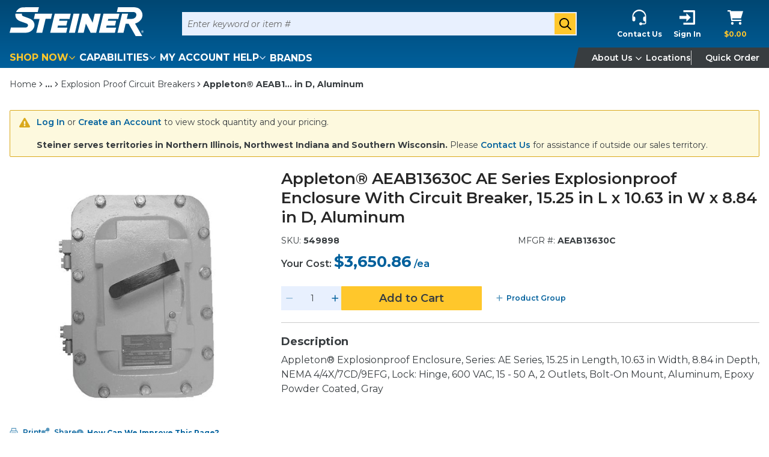

--- FILE ---
content_type: text/html; charset=utf-8
request_url: https://www.google.com/recaptcha/enterprise/anchor?ar=1&k=6LdGZJsoAAAAAIwMJHRwqiAHA6A_6ZP6bTYpbgSX&co=aHR0cHM6Ly93d3cuc3RlaW5lcmVsZWN0cmljLmNvbTo0NDM.&hl=en&v=PoyoqOPhxBO7pBk68S4YbpHZ&size=invisible&badge=inline&anchor-ms=20000&execute-ms=30000&cb=y1nxt66m7w7y
body_size: 48841
content:
<!DOCTYPE HTML><html dir="ltr" lang="en"><head><meta http-equiv="Content-Type" content="text/html; charset=UTF-8">
<meta http-equiv="X-UA-Compatible" content="IE=edge">
<title>reCAPTCHA</title>
<style type="text/css">
/* cyrillic-ext */
@font-face {
  font-family: 'Roboto';
  font-style: normal;
  font-weight: 400;
  font-stretch: 100%;
  src: url(//fonts.gstatic.com/s/roboto/v48/KFO7CnqEu92Fr1ME7kSn66aGLdTylUAMa3GUBHMdazTgWw.woff2) format('woff2');
  unicode-range: U+0460-052F, U+1C80-1C8A, U+20B4, U+2DE0-2DFF, U+A640-A69F, U+FE2E-FE2F;
}
/* cyrillic */
@font-face {
  font-family: 'Roboto';
  font-style: normal;
  font-weight: 400;
  font-stretch: 100%;
  src: url(//fonts.gstatic.com/s/roboto/v48/KFO7CnqEu92Fr1ME7kSn66aGLdTylUAMa3iUBHMdazTgWw.woff2) format('woff2');
  unicode-range: U+0301, U+0400-045F, U+0490-0491, U+04B0-04B1, U+2116;
}
/* greek-ext */
@font-face {
  font-family: 'Roboto';
  font-style: normal;
  font-weight: 400;
  font-stretch: 100%;
  src: url(//fonts.gstatic.com/s/roboto/v48/KFO7CnqEu92Fr1ME7kSn66aGLdTylUAMa3CUBHMdazTgWw.woff2) format('woff2');
  unicode-range: U+1F00-1FFF;
}
/* greek */
@font-face {
  font-family: 'Roboto';
  font-style: normal;
  font-weight: 400;
  font-stretch: 100%;
  src: url(//fonts.gstatic.com/s/roboto/v48/KFO7CnqEu92Fr1ME7kSn66aGLdTylUAMa3-UBHMdazTgWw.woff2) format('woff2');
  unicode-range: U+0370-0377, U+037A-037F, U+0384-038A, U+038C, U+038E-03A1, U+03A3-03FF;
}
/* math */
@font-face {
  font-family: 'Roboto';
  font-style: normal;
  font-weight: 400;
  font-stretch: 100%;
  src: url(//fonts.gstatic.com/s/roboto/v48/KFO7CnqEu92Fr1ME7kSn66aGLdTylUAMawCUBHMdazTgWw.woff2) format('woff2');
  unicode-range: U+0302-0303, U+0305, U+0307-0308, U+0310, U+0312, U+0315, U+031A, U+0326-0327, U+032C, U+032F-0330, U+0332-0333, U+0338, U+033A, U+0346, U+034D, U+0391-03A1, U+03A3-03A9, U+03B1-03C9, U+03D1, U+03D5-03D6, U+03F0-03F1, U+03F4-03F5, U+2016-2017, U+2034-2038, U+203C, U+2040, U+2043, U+2047, U+2050, U+2057, U+205F, U+2070-2071, U+2074-208E, U+2090-209C, U+20D0-20DC, U+20E1, U+20E5-20EF, U+2100-2112, U+2114-2115, U+2117-2121, U+2123-214F, U+2190, U+2192, U+2194-21AE, U+21B0-21E5, U+21F1-21F2, U+21F4-2211, U+2213-2214, U+2216-22FF, U+2308-230B, U+2310, U+2319, U+231C-2321, U+2336-237A, U+237C, U+2395, U+239B-23B7, U+23D0, U+23DC-23E1, U+2474-2475, U+25AF, U+25B3, U+25B7, U+25BD, U+25C1, U+25CA, U+25CC, U+25FB, U+266D-266F, U+27C0-27FF, U+2900-2AFF, U+2B0E-2B11, U+2B30-2B4C, U+2BFE, U+3030, U+FF5B, U+FF5D, U+1D400-1D7FF, U+1EE00-1EEFF;
}
/* symbols */
@font-face {
  font-family: 'Roboto';
  font-style: normal;
  font-weight: 400;
  font-stretch: 100%;
  src: url(//fonts.gstatic.com/s/roboto/v48/KFO7CnqEu92Fr1ME7kSn66aGLdTylUAMaxKUBHMdazTgWw.woff2) format('woff2');
  unicode-range: U+0001-000C, U+000E-001F, U+007F-009F, U+20DD-20E0, U+20E2-20E4, U+2150-218F, U+2190, U+2192, U+2194-2199, U+21AF, U+21E6-21F0, U+21F3, U+2218-2219, U+2299, U+22C4-22C6, U+2300-243F, U+2440-244A, U+2460-24FF, U+25A0-27BF, U+2800-28FF, U+2921-2922, U+2981, U+29BF, U+29EB, U+2B00-2BFF, U+4DC0-4DFF, U+FFF9-FFFB, U+10140-1018E, U+10190-1019C, U+101A0, U+101D0-101FD, U+102E0-102FB, U+10E60-10E7E, U+1D2C0-1D2D3, U+1D2E0-1D37F, U+1F000-1F0FF, U+1F100-1F1AD, U+1F1E6-1F1FF, U+1F30D-1F30F, U+1F315, U+1F31C, U+1F31E, U+1F320-1F32C, U+1F336, U+1F378, U+1F37D, U+1F382, U+1F393-1F39F, U+1F3A7-1F3A8, U+1F3AC-1F3AF, U+1F3C2, U+1F3C4-1F3C6, U+1F3CA-1F3CE, U+1F3D4-1F3E0, U+1F3ED, U+1F3F1-1F3F3, U+1F3F5-1F3F7, U+1F408, U+1F415, U+1F41F, U+1F426, U+1F43F, U+1F441-1F442, U+1F444, U+1F446-1F449, U+1F44C-1F44E, U+1F453, U+1F46A, U+1F47D, U+1F4A3, U+1F4B0, U+1F4B3, U+1F4B9, U+1F4BB, U+1F4BF, U+1F4C8-1F4CB, U+1F4D6, U+1F4DA, U+1F4DF, U+1F4E3-1F4E6, U+1F4EA-1F4ED, U+1F4F7, U+1F4F9-1F4FB, U+1F4FD-1F4FE, U+1F503, U+1F507-1F50B, U+1F50D, U+1F512-1F513, U+1F53E-1F54A, U+1F54F-1F5FA, U+1F610, U+1F650-1F67F, U+1F687, U+1F68D, U+1F691, U+1F694, U+1F698, U+1F6AD, U+1F6B2, U+1F6B9-1F6BA, U+1F6BC, U+1F6C6-1F6CF, U+1F6D3-1F6D7, U+1F6E0-1F6EA, U+1F6F0-1F6F3, U+1F6F7-1F6FC, U+1F700-1F7FF, U+1F800-1F80B, U+1F810-1F847, U+1F850-1F859, U+1F860-1F887, U+1F890-1F8AD, U+1F8B0-1F8BB, U+1F8C0-1F8C1, U+1F900-1F90B, U+1F93B, U+1F946, U+1F984, U+1F996, U+1F9E9, U+1FA00-1FA6F, U+1FA70-1FA7C, U+1FA80-1FA89, U+1FA8F-1FAC6, U+1FACE-1FADC, U+1FADF-1FAE9, U+1FAF0-1FAF8, U+1FB00-1FBFF;
}
/* vietnamese */
@font-face {
  font-family: 'Roboto';
  font-style: normal;
  font-weight: 400;
  font-stretch: 100%;
  src: url(//fonts.gstatic.com/s/roboto/v48/KFO7CnqEu92Fr1ME7kSn66aGLdTylUAMa3OUBHMdazTgWw.woff2) format('woff2');
  unicode-range: U+0102-0103, U+0110-0111, U+0128-0129, U+0168-0169, U+01A0-01A1, U+01AF-01B0, U+0300-0301, U+0303-0304, U+0308-0309, U+0323, U+0329, U+1EA0-1EF9, U+20AB;
}
/* latin-ext */
@font-face {
  font-family: 'Roboto';
  font-style: normal;
  font-weight: 400;
  font-stretch: 100%;
  src: url(//fonts.gstatic.com/s/roboto/v48/KFO7CnqEu92Fr1ME7kSn66aGLdTylUAMa3KUBHMdazTgWw.woff2) format('woff2');
  unicode-range: U+0100-02BA, U+02BD-02C5, U+02C7-02CC, U+02CE-02D7, U+02DD-02FF, U+0304, U+0308, U+0329, U+1D00-1DBF, U+1E00-1E9F, U+1EF2-1EFF, U+2020, U+20A0-20AB, U+20AD-20C0, U+2113, U+2C60-2C7F, U+A720-A7FF;
}
/* latin */
@font-face {
  font-family: 'Roboto';
  font-style: normal;
  font-weight: 400;
  font-stretch: 100%;
  src: url(//fonts.gstatic.com/s/roboto/v48/KFO7CnqEu92Fr1ME7kSn66aGLdTylUAMa3yUBHMdazQ.woff2) format('woff2');
  unicode-range: U+0000-00FF, U+0131, U+0152-0153, U+02BB-02BC, U+02C6, U+02DA, U+02DC, U+0304, U+0308, U+0329, U+2000-206F, U+20AC, U+2122, U+2191, U+2193, U+2212, U+2215, U+FEFF, U+FFFD;
}
/* cyrillic-ext */
@font-face {
  font-family: 'Roboto';
  font-style: normal;
  font-weight: 500;
  font-stretch: 100%;
  src: url(//fonts.gstatic.com/s/roboto/v48/KFO7CnqEu92Fr1ME7kSn66aGLdTylUAMa3GUBHMdazTgWw.woff2) format('woff2');
  unicode-range: U+0460-052F, U+1C80-1C8A, U+20B4, U+2DE0-2DFF, U+A640-A69F, U+FE2E-FE2F;
}
/* cyrillic */
@font-face {
  font-family: 'Roboto';
  font-style: normal;
  font-weight: 500;
  font-stretch: 100%;
  src: url(//fonts.gstatic.com/s/roboto/v48/KFO7CnqEu92Fr1ME7kSn66aGLdTylUAMa3iUBHMdazTgWw.woff2) format('woff2');
  unicode-range: U+0301, U+0400-045F, U+0490-0491, U+04B0-04B1, U+2116;
}
/* greek-ext */
@font-face {
  font-family: 'Roboto';
  font-style: normal;
  font-weight: 500;
  font-stretch: 100%;
  src: url(//fonts.gstatic.com/s/roboto/v48/KFO7CnqEu92Fr1ME7kSn66aGLdTylUAMa3CUBHMdazTgWw.woff2) format('woff2');
  unicode-range: U+1F00-1FFF;
}
/* greek */
@font-face {
  font-family: 'Roboto';
  font-style: normal;
  font-weight: 500;
  font-stretch: 100%;
  src: url(//fonts.gstatic.com/s/roboto/v48/KFO7CnqEu92Fr1ME7kSn66aGLdTylUAMa3-UBHMdazTgWw.woff2) format('woff2');
  unicode-range: U+0370-0377, U+037A-037F, U+0384-038A, U+038C, U+038E-03A1, U+03A3-03FF;
}
/* math */
@font-face {
  font-family: 'Roboto';
  font-style: normal;
  font-weight: 500;
  font-stretch: 100%;
  src: url(//fonts.gstatic.com/s/roboto/v48/KFO7CnqEu92Fr1ME7kSn66aGLdTylUAMawCUBHMdazTgWw.woff2) format('woff2');
  unicode-range: U+0302-0303, U+0305, U+0307-0308, U+0310, U+0312, U+0315, U+031A, U+0326-0327, U+032C, U+032F-0330, U+0332-0333, U+0338, U+033A, U+0346, U+034D, U+0391-03A1, U+03A3-03A9, U+03B1-03C9, U+03D1, U+03D5-03D6, U+03F0-03F1, U+03F4-03F5, U+2016-2017, U+2034-2038, U+203C, U+2040, U+2043, U+2047, U+2050, U+2057, U+205F, U+2070-2071, U+2074-208E, U+2090-209C, U+20D0-20DC, U+20E1, U+20E5-20EF, U+2100-2112, U+2114-2115, U+2117-2121, U+2123-214F, U+2190, U+2192, U+2194-21AE, U+21B0-21E5, U+21F1-21F2, U+21F4-2211, U+2213-2214, U+2216-22FF, U+2308-230B, U+2310, U+2319, U+231C-2321, U+2336-237A, U+237C, U+2395, U+239B-23B7, U+23D0, U+23DC-23E1, U+2474-2475, U+25AF, U+25B3, U+25B7, U+25BD, U+25C1, U+25CA, U+25CC, U+25FB, U+266D-266F, U+27C0-27FF, U+2900-2AFF, U+2B0E-2B11, U+2B30-2B4C, U+2BFE, U+3030, U+FF5B, U+FF5D, U+1D400-1D7FF, U+1EE00-1EEFF;
}
/* symbols */
@font-face {
  font-family: 'Roboto';
  font-style: normal;
  font-weight: 500;
  font-stretch: 100%;
  src: url(//fonts.gstatic.com/s/roboto/v48/KFO7CnqEu92Fr1ME7kSn66aGLdTylUAMaxKUBHMdazTgWw.woff2) format('woff2');
  unicode-range: U+0001-000C, U+000E-001F, U+007F-009F, U+20DD-20E0, U+20E2-20E4, U+2150-218F, U+2190, U+2192, U+2194-2199, U+21AF, U+21E6-21F0, U+21F3, U+2218-2219, U+2299, U+22C4-22C6, U+2300-243F, U+2440-244A, U+2460-24FF, U+25A0-27BF, U+2800-28FF, U+2921-2922, U+2981, U+29BF, U+29EB, U+2B00-2BFF, U+4DC0-4DFF, U+FFF9-FFFB, U+10140-1018E, U+10190-1019C, U+101A0, U+101D0-101FD, U+102E0-102FB, U+10E60-10E7E, U+1D2C0-1D2D3, U+1D2E0-1D37F, U+1F000-1F0FF, U+1F100-1F1AD, U+1F1E6-1F1FF, U+1F30D-1F30F, U+1F315, U+1F31C, U+1F31E, U+1F320-1F32C, U+1F336, U+1F378, U+1F37D, U+1F382, U+1F393-1F39F, U+1F3A7-1F3A8, U+1F3AC-1F3AF, U+1F3C2, U+1F3C4-1F3C6, U+1F3CA-1F3CE, U+1F3D4-1F3E0, U+1F3ED, U+1F3F1-1F3F3, U+1F3F5-1F3F7, U+1F408, U+1F415, U+1F41F, U+1F426, U+1F43F, U+1F441-1F442, U+1F444, U+1F446-1F449, U+1F44C-1F44E, U+1F453, U+1F46A, U+1F47D, U+1F4A3, U+1F4B0, U+1F4B3, U+1F4B9, U+1F4BB, U+1F4BF, U+1F4C8-1F4CB, U+1F4D6, U+1F4DA, U+1F4DF, U+1F4E3-1F4E6, U+1F4EA-1F4ED, U+1F4F7, U+1F4F9-1F4FB, U+1F4FD-1F4FE, U+1F503, U+1F507-1F50B, U+1F50D, U+1F512-1F513, U+1F53E-1F54A, U+1F54F-1F5FA, U+1F610, U+1F650-1F67F, U+1F687, U+1F68D, U+1F691, U+1F694, U+1F698, U+1F6AD, U+1F6B2, U+1F6B9-1F6BA, U+1F6BC, U+1F6C6-1F6CF, U+1F6D3-1F6D7, U+1F6E0-1F6EA, U+1F6F0-1F6F3, U+1F6F7-1F6FC, U+1F700-1F7FF, U+1F800-1F80B, U+1F810-1F847, U+1F850-1F859, U+1F860-1F887, U+1F890-1F8AD, U+1F8B0-1F8BB, U+1F8C0-1F8C1, U+1F900-1F90B, U+1F93B, U+1F946, U+1F984, U+1F996, U+1F9E9, U+1FA00-1FA6F, U+1FA70-1FA7C, U+1FA80-1FA89, U+1FA8F-1FAC6, U+1FACE-1FADC, U+1FADF-1FAE9, U+1FAF0-1FAF8, U+1FB00-1FBFF;
}
/* vietnamese */
@font-face {
  font-family: 'Roboto';
  font-style: normal;
  font-weight: 500;
  font-stretch: 100%;
  src: url(//fonts.gstatic.com/s/roboto/v48/KFO7CnqEu92Fr1ME7kSn66aGLdTylUAMa3OUBHMdazTgWw.woff2) format('woff2');
  unicode-range: U+0102-0103, U+0110-0111, U+0128-0129, U+0168-0169, U+01A0-01A1, U+01AF-01B0, U+0300-0301, U+0303-0304, U+0308-0309, U+0323, U+0329, U+1EA0-1EF9, U+20AB;
}
/* latin-ext */
@font-face {
  font-family: 'Roboto';
  font-style: normal;
  font-weight: 500;
  font-stretch: 100%;
  src: url(//fonts.gstatic.com/s/roboto/v48/KFO7CnqEu92Fr1ME7kSn66aGLdTylUAMa3KUBHMdazTgWw.woff2) format('woff2');
  unicode-range: U+0100-02BA, U+02BD-02C5, U+02C7-02CC, U+02CE-02D7, U+02DD-02FF, U+0304, U+0308, U+0329, U+1D00-1DBF, U+1E00-1E9F, U+1EF2-1EFF, U+2020, U+20A0-20AB, U+20AD-20C0, U+2113, U+2C60-2C7F, U+A720-A7FF;
}
/* latin */
@font-face {
  font-family: 'Roboto';
  font-style: normal;
  font-weight: 500;
  font-stretch: 100%;
  src: url(//fonts.gstatic.com/s/roboto/v48/KFO7CnqEu92Fr1ME7kSn66aGLdTylUAMa3yUBHMdazQ.woff2) format('woff2');
  unicode-range: U+0000-00FF, U+0131, U+0152-0153, U+02BB-02BC, U+02C6, U+02DA, U+02DC, U+0304, U+0308, U+0329, U+2000-206F, U+20AC, U+2122, U+2191, U+2193, U+2212, U+2215, U+FEFF, U+FFFD;
}
/* cyrillic-ext */
@font-face {
  font-family: 'Roboto';
  font-style: normal;
  font-weight: 900;
  font-stretch: 100%;
  src: url(//fonts.gstatic.com/s/roboto/v48/KFO7CnqEu92Fr1ME7kSn66aGLdTylUAMa3GUBHMdazTgWw.woff2) format('woff2');
  unicode-range: U+0460-052F, U+1C80-1C8A, U+20B4, U+2DE0-2DFF, U+A640-A69F, U+FE2E-FE2F;
}
/* cyrillic */
@font-face {
  font-family: 'Roboto';
  font-style: normal;
  font-weight: 900;
  font-stretch: 100%;
  src: url(//fonts.gstatic.com/s/roboto/v48/KFO7CnqEu92Fr1ME7kSn66aGLdTylUAMa3iUBHMdazTgWw.woff2) format('woff2');
  unicode-range: U+0301, U+0400-045F, U+0490-0491, U+04B0-04B1, U+2116;
}
/* greek-ext */
@font-face {
  font-family: 'Roboto';
  font-style: normal;
  font-weight: 900;
  font-stretch: 100%;
  src: url(//fonts.gstatic.com/s/roboto/v48/KFO7CnqEu92Fr1ME7kSn66aGLdTylUAMa3CUBHMdazTgWw.woff2) format('woff2');
  unicode-range: U+1F00-1FFF;
}
/* greek */
@font-face {
  font-family: 'Roboto';
  font-style: normal;
  font-weight: 900;
  font-stretch: 100%;
  src: url(//fonts.gstatic.com/s/roboto/v48/KFO7CnqEu92Fr1ME7kSn66aGLdTylUAMa3-UBHMdazTgWw.woff2) format('woff2');
  unicode-range: U+0370-0377, U+037A-037F, U+0384-038A, U+038C, U+038E-03A1, U+03A3-03FF;
}
/* math */
@font-face {
  font-family: 'Roboto';
  font-style: normal;
  font-weight: 900;
  font-stretch: 100%;
  src: url(//fonts.gstatic.com/s/roboto/v48/KFO7CnqEu92Fr1ME7kSn66aGLdTylUAMawCUBHMdazTgWw.woff2) format('woff2');
  unicode-range: U+0302-0303, U+0305, U+0307-0308, U+0310, U+0312, U+0315, U+031A, U+0326-0327, U+032C, U+032F-0330, U+0332-0333, U+0338, U+033A, U+0346, U+034D, U+0391-03A1, U+03A3-03A9, U+03B1-03C9, U+03D1, U+03D5-03D6, U+03F0-03F1, U+03F4-03F5, U+2016-2017, U+2034-2038, U+203C, U+2040, U+2043, U+2047, U+2050, U+2057, U+205F, U+2070-2071, U+2074-208E, U+2090-209C, U+20D0-20DC, U+20E1, U+20E5-20EF, U+2100-2112, U+2114-2115, U+2117-2121, U+2123-214F, U+2190, U+2192, U+2194-21AE, U+21B0-21E5, U+21F1-21F2, U+21F4-2211, U+2213-2214, U+2216-22FF, U+2308-230B, U+2310, U+2319, U+231C-2321, U+2336-237A, U+237C, U+2395, U+239B-23B7, U+23D0, U+23DC-23E1, U+2474-2475, U+25AF, U+25B3, U+25B7, U+25BD, U+25C1, U+25CA, U+25CC, U+25FB, U+266D-266F, U+27C0-27FF, U+2900-2AFF, U+2B0E-2B11, U+2B30-2B4C, U+2BFE, U+3030, U+FF5B, U+FF5D, U+1D400-1D7FF, U+1EE00-1EEFF;
}
/* symbols */
@font-face {
  font-family: 'Roboto';
  font-style: normal;
  font-weight: 900;
  font-stretch: 100%;
  src: url(//fonts.gstatic.com/s/roboto/v48/KFO7CnqEu92Fr1ME7kSn66aGLdTylUAMaxKUBHMdazTgWw.woff2) format('woff2');
  unicode-range: U+0001-000C, U+000E-001F, U+007F-009F, U+20DD-20E0, U+20E2-20E4, U+2150-218F, U+2190, U+2192, U+2194-2199, U+21AF, U+21E6-21F0, U+21F3, U+2218-2219, U+2299, U+22C4-22C6, U+2300-243F, U+2440-244A, U+2460-24FF, U+25A0-27BF, U+2800-28FF, U+2921-2922, U+2981, U+29BF, U+29EB, U+2B00-2BFF, U+4DC0-4DFF, U+FFF9-FFFB, U+10140-1018E, U+10190-1019C, U+101A0, U+101D0-101FD, U+102E0-102FB, U+10E60-10E7E, U+1D2C0-1D2D3, U+1D2E0-1D37F, U+1F000-1F0FF, U+1F100-1F1AD, U+1F1E6-1F1FF, U+1F30D-1F30F, U+1F315, U+1F31C, U+1F31E, U+1F320-1F32C, U+1F336, U+1F378, U+1F37D, U+1F382, U+1F393-1F39F, U+1F3A7-1F3A8, U+1F3AC-1F3AF, U+1F3C2, U+1F3C4-1F3C6, U+1F3CA-1F3CE, U+1F3D4-1F3E0, U+1F3ED, U+1F3F1-1F3F3, U+1F3F5-1F3F7, U+1F408, U+1F415, U+1F41F, U+1F426, U+1F43F, U+1F441-1F442, U+1F444, U+1F446-1F449, U+1F44C-1F44E, U+1F453, U+1F46A, U+1F47D, U+1F4A3, U+1F4B0, U+1F4B3, U+1F4B9, U+1F4BB, U+1F4BF, U+1F4C8-1F4CB, U+1F4D6, U+1F4DA, U+1F4DF, U+1F4E3-1F4E6, U+1F4EA-1F4ED, U+1F4F7, U+1F4F9-1F4FB, U+1F4FD-1F4FE, U+1F503, U+1F507-1F50B, U+1F50D, U+1F512-1F513, U+1F53E-1F54A, U+1F54F-1F5FA, U+1F610, U+1F650-1F67F, U+1F687, U+1F68D, U+1F691, U+1F694, U+1F698, U+1F6AD, U+1F6B2, U+1F6B9-1F6BA, U+1F6BC, U+1F6C6-1F6CF, U+1F6D3-1F6D7, U+1F6E0-1F6EA, U+1F6F0-1F6F3, U+1F6F7-1F6FC, U+1F700-1F7FF, U+1F800-1F80B, U+1F810-1F847, U+1F850-1F859, U+1F860-1F887, U+1F890-1F8AD, U+1F8B0-1F8BB, U+1F8C0-1F8C1, U+1F900-1F90B, U+1F93B, U+1F946, U+1F984, U+1F996, U+1F9E9, U+1FA00-1FA6F, U+1FA70-1FA7C, U+1FA80-1FA89, U+1FA8F-1FAC6, U+1FACE-1FADC, U+1FADF-1FAE9, U+1FAF0-1FAF8, U+1FB00-1FBFF;
}
/* vietnamese */
@font-face {
  font-family: 'Roboto';
  font-style: normal;
  font-weight: 900;
  font-stretch: 100%;
  src: url(//fonts.gstatic.com/s/roboto/v48/KFO7CnqEu92Fr1ME7kSn66aGLdTylUAMa3OUBHMdazTgWw.woff2) format('woff2');
  unicode-range: U+0102-0103, U+0110-0111, U+0128-0129, U+0168-0169, U+01A0-01A1, U+01AF-01B0, U+0300-0301, U+0303-0304, U+0308-0309, U+0323, U+0329, U+1EA0-1EF9, U+20AB;
}
/* latin-ext */
@font-face {
  font-family: 'Roboto';
  font-style: normal;
  font-weight: 900;
  font-stretch: 100%;
  src: url(//fonts.gstatic.com/s/roboto/v48/KFO7CnqEu92Fr1ME7kSn66aGLdTylUAMa3KUBHMdazTgWw.woff2) format('woff2');
  unicode-range: U+0100-02BA, U+02BD-02C5, U+02C7-02CC, U+02CE-02D7, U+02DD-02FF, U+0304, U+0308, U+0329, U+1D00-1DBF, U+1E00-1E9F, U+1EF2-1EFF, U+2020, U+20A0-20AB, U+20AD-20C0, U+2113, U+2C60-2C7F, U+A720-A7FF;
}
/* latin */
@font-face {
  font-family: 'Roboto';
  font-style: normal;
  font-weight: 900;
  font-stretch: 100%;
  src: url(//fonts.gstatic.com/s/roboto/v48/KFO7CnqEu92Fr1ME7kSn66aGLdTylUAMa3yUBHMdazQ.woff2) format('woff2');
  unicode-range: U+0000-00FF, U+0131, U+0152-0153, U+02BB-02BC, U+02C6, U+02DA, U+02DC, U+0304, U+0308, U+0329, U+2000-206F, U+20AC, U+2122, U+2191, U+2193, U+2212, U+2215, U+FEFF, U+FFFD;
}

</style>
<link rel="stylesheet" type="text/css" href="https://www.gstatic.com/recaptcha/releases/PoyoqOPhxBO7pBk68S4YbpHZ/styles__ltr.css">
<script nonce="6v5v3ojC7ueoIxR-HZUa9g" type="text/javascript">window['__recaptcha_api'] = 'https://www.google.com/recaptcha/enterprise/';</script>
<script type="text/javascript" src="https://www.gstatic.com/recaptcha/releases/PoyoqOPhxBO7pBk68S4YbpHZ/recaptcha__en.js" nonce="6v5v3ojC7ueoIxR-HZUa9g">
      
    </script></head>
<body><div id="rc-anchor-alert" class="rc-anchor-alert">This reCAPTCHA is for testing purposes only. Please report to the site admin if you are seeing this.</div>
<input type="hidden" id="recaptcha-token" value="[base64]">
<script type="text/javascript" nonce="6v5v3ojC7ueoIxR-HZUa9g">
      recaptcha.anchor.Main.init("[\x22ainput\x22,[\x22bgdata\x22,\x22\x22,\[base64]/[base64]/[base64]/[base64]/cjw8ejpyPj4+eil9Y2F0Y2gobCl7dGhyb3cgbDt9fSxIPWZ1bmN0aW9uKHcsdCx6KXtpZih3PT0xOTR8fHc9PTIwOCl0LnZbd10/dC52W3ddLmNvbmNhdCh6KTp0LnZbd109b2Yoeix0KTtlbHNle2lmKHQuYkImJnchPTMxNylyZXR1cm47dz09NjZ8fHc9PTEyMnx8dz09NDcwfHx3PT00NHx8dz09NDE2fHx3PT0zOTd8fHc9PTQyMXx8dz09Njh8fHc9PTcwfHx3PT0xODQ/[base64]/[base64]/[base64]/bmV3IGRbVl0oSlswXSk6cD09Mj9uZXcgZFtWXShKWzBdLEpbMV0pOnA9PTM/bmV3IGRbVl0oSlswXSxKWzFdLEpbMl0pOnA9PTQ/[base64]/[base64]/[base64]/[base64]\x22,\[base64]\\u003d\x22,\x22w70nCsKNwqbCjsO8CsKFw5kLEMKhwq1JTAPDlSzDp8OvbsOpZsOfwpjDihAidsOsX8OMwpl+w5BZw7tRw5NFFMOZcmfCnEFvw4kKAnVAClnChMKgwrIOZcO/w5rDu8Ocw4VhRzVhJMO8w6JJw7VFLzs+X07CoMKGBHrDjsOOw4QLNQzDkMK7wpzCiHPDnwzDicKYSlPDrB0YBXLDssO1wqDCocKxa8OTO19+woomw7/CgMOOw5fDoSM8UWFqOSlVw41Cwowvw5wsWsKUwoZBwqg2wpDCu8ONAsKWJht/[base64]/Din4Zw4jDlMKJwqtpZ8KrOEXCqcOmX2HDgS9ew4hUwqImCCfCpXl3w47CrsK6wpglw6Eqwq7Cv1thYMK+woAswrhkwrQwTgbClEjDiydew7fCisKsw7rCqkw2woFlBT/[base64]/wqjDlQkDw6JfwrvChjEtwpDDo8O3w6BEOMKFW8OhVgjCqxBbdVo1FMO/[base64]/[base64]/DnFBPRh0wdUBMwp/Ck8OXKsKKHsOaw7rDjB7ChHvCi1BTwpNZw57Dk38vFDtZesOkfwpmw7rConrCl8KVw7lZwqPCpMKxw7fCocKqwqg+wpnContTw4fDmsKnw53CpsOEw4zDjRQiwqxJw67Dq8Olwp/DjXHCjsKDwq9oThsCLm7Dnkd7VCvDmjLDmy9DU8KywqPDjFzDnkR1HMKAw5BxJcKrJy/Cr8KqwqtDH8K6FxbDscOowp/DssO5wqTCqiHCq3kjTCoHw53DqsOgRMONYnhrG8OSw5xIw4LCnMO6wobDkcKMwp/DoMKsCHzCr2E7w69Mw77Ch8OWVi3ClxV6wrQFw6/DucO9w7nCsHcSwo/CoTsFwrBWVH/DhMKBw4vCt8O4NmhhZWJQwpDCrsOmIlLDnBpWw7HCom9Awo/DmsO/emjClDjCtWHCqjrCisKwZ8KmwoZRP8O/[base64]/DtmbDqkdRwrARXhpSwrlLw4PDt8OGQHrDrgfCq8KafETCih/[base64]/[base64]/[base64]/[base64]/DocK8w5vCqT8/bcK+w7zCmMKWwq5ZwrwwR8K5fRbDqUrDscOUwprCgMKRw5VTw6HDpCzCtTfCjcO9w5hlYUd+WWPCj37CiAvClcKnwqHDs8KSBsOoasKww4sJG8OIwohNw6EmwoZYwpk5I8OHw4jDkRrCpMKZMkw/OMOGwpPDgAsOw4B+bcOQQcO1c2/Ch0AQc1bCmi88wpUGIcOtPsKzw7/CqnjCg2bCp8K+UcKvw7PCiEPCkA/CtXfCp2lcBsKWw7zCmzM6w6Jxw4zChARGLV5pERMEw5/DpSDDlcOxbDzCgcOHWCF0wpozwo0sw5xmwrvCqA81wqPDg0LCo8O5Ik/CsgI4wrXClhArPHzCiGM0SMOkdl7CuFkkw47CpcKIwpZAcEjCsgAwA8K8SMO5wprDvhrCrkHDlcO7esOMw4/ChMK5w6BDGRzDpsO6GcKkw4Bld8Obw7chw6nCjsKiJMK5w6Mlw4k9b8OgfG/Cl8OQwoQQwo7CoMKVwqrChcKuDVbDi8ONYkjCsFjChRXCjMKZw6Zxb8KrEjtkJ1Q7IkcrwoDCphVXw4TDjEjDkcOlwqkkw5zClWAxJlrCunsBSn3DrCNow58FC27CvcOfwo/DqBd0w5c4wqPDmcKow57CjCDCqMKVwrwdwoXDuMK/[base64]/[base64]/fMOYGMOudkLDtlE6w7rDq8OaOWzCgEjCrnBpw5vClHIfCcOGEcKJwqHCnHp1wpHDr23DnWLCu0XDilDChxrDqsK/wrInfcK7ciDDthzDu8ODR8OJXlLDnUDCrFHDqCvDkMObJAtTwppjw5XDssKhw6jDi2PCgsO6w6XCrsO9eSzCmz/DoMOqBcKhccOJBcKVfsKIw6TDtMO5w4tJVl/CvwPCj8O1UcKrwqbCscKPPlZ+AsOpw4RYLhpbw5hNPDzCvsOCLsKXwoo0dMK+w6EswonCiMKaw7nDkcOQwr/CssOWc0HCpCoXwqjDlUbCknjCgsK3WcOAw5guBcKmw5NVe8OBw4suQFUmw61jw7fCpMKJw63DhMO7QSMvVcOfwo/CvWPCk8O5RMKiw6zDm8O6w7TCninDucOmwpJIIMOTW3MMIMOiBHDDvGQQD8OTNMKbwrBJI8OUwqjClQUBIVcIw6wRw47CjsOqwrLCtcO8ZQVIUMKsw6Ahwp/CpHJJUcOSwpLClsO9PzMHS8KmwpgFwoXCvsOOcmLCi2nDncK4wrQwwq/DmMKDDsOKYwnCtMKbCUXDjcKGwrfCmcKNw6l0wp/CsMOZecKDWcOcdFzDvsKNbcKNwp80QC54w6DDkMOgKk47P8O/[base64]/CoHhDNkzCqsO+GF3CmCDDkMK1Kyo+NE7DuhnCt8KhfQ3CqVTDqcOzXsOUw54Nw5PDh8Oaw5Jmw6bCsVJbwp7CvAPCiRHDt8OIw7FafCzCh8Kjw5rCmknDo8KhF8KDwpQXJsOmOG/CvsKpwr/Ds1/Dln1EwoZHPGQ4LG0awoQWwqfDt3lyP8Kmw4w+X8Kcw7TCrsOXw6rDqB5gwrorwqksw4BvDhTCgy82C8KowovDmi/DhxpvIHnCrcO1NsONw4HDiXbCrCpVw4Ytw7zCkhHDkl7CrcOUHsKjwqcrIhnCoMKoO8OaTsK2Y8KBYcO8IcOnw7rCjlpywpF2cFR6w5RRwp8XGVohHcKOLsOswo3DmcKyLAjChDhSWxPDhg/CuE/[base64]/wppKD8OnXMKLwpZbw47DksK0IsO/JwgIw6YRwrnCocKzMMOUwpHCrcKwwqvCplUNGsKewpsHYx40wqnCtz/[base64]/CmMOtwrMGVnLDqsOLw7Zqw5rDjUUGPcKgw6sSIB3Dt2R9wrDCoMOnZcKMUMKrw50fScOowqHDqMO0w5x7bcKUw6zDjAZ8YcKYwr/CiHPCt8KATWRzd8OGH8Ogw5RuW8OTwoUqV1sPw7ALwqkdw4PClyjDjsKCEFUfwpZZw5Qpwp9Pw7d/KMKIcsKgUMO/woEhw5U/w6nDhmNowqJbw63DsgvChTkIaiY9wphnacOWwqXChMOhw43DuMO+w6tkwptswpcow6wcw4/[base64]/ClmoKAMKcLcKgw6fDssKLBQjDscKPBSXCmcORFMOBESAuCcOpwo/DrMK7wqHCrmfCr8OME8KPw7/DgMKcScK5MMKow4VTI20/w6jCvGTCpMOZYXjDlxDCl2Azw5jDgDZWPMKnwpjCtkHCgSp5woU3wpfCig/Clx3DlH7DjsKOCcOpw7ETLcOlE0rCp8OEw4XCrysteMOsw5nDlW7Cvy5lG8KkMUTDkMKrL13Ch2/CnsKdMcOPwoJEMiHCnxHCojllw4vDjVvDjMO5wqs/[base64]/[base64]/CqmMvQBphMUxVXMOyJMOubsKMwpvCn8KIMMOcw7gGwq12w6lyGC/CqR48fhzCkjTCjsKJw7TCvkpIUMObw6LCk8KOa8Oiw7bCgmlLw6HDgURaw5lpE8KMJ2XCnXNuQsOYfcOKWMKaw6xswp4XeMK/w5LCrsKJFVDCncKXwoXCg8KSw7pIw7B5WUk3wqrDpmY0KcK6RsKIW8Oyw7tXbDnClBRxHntGwrnCssK+w5RBTMKXNiV/fxsqasKGSkwzZcKrXsOwT0k5T8Kpw77Dv8Ofwq7CosKgNzjDrcKVwprCvhY/w5xEwprDqCPDi1zDqcOAw5bCunYaWUp3wrtVPDTDr3fCukN4Ol5FEsK0NsKLwqHCv0QeDkzCvsK6w4zCmTPCpcKewp/[base64]/[base64]/Ds8OFw5xfwptowovCqD7CoT8uCsOgw6HCnMKLwooUV8ORwqXCs8OPaR/[base64]/w7VfDV9vwofCnC3DgMK2wojCvsKDFMOcwqXCvB9qw5nCp2Atw4TCoFIrw7JfwofDpCIuwqkmwpjDkcO+eyfDjEPCgiHCiBAaw7/DjxfDoRTDiB3CucK1w5LCsFsWLsKfwp/[base64]/w7E4wrQfHyIuw4FFwqsYI8OVZcOvcGhowprDhMO6wqXCuMOqCcOZw5XDkMK5RsKSJG/DoS/DsD3CoWzDrMOFwo7DjsOJw6PDjyFMGw4qcsKaw6PCsE92w5JLeSfDoj/[base64]/[base64]/w40zw7DChmh7woBYwpRQEcOXw73DgMOlZmvCjsONwocCHcO3wr7Cu8KpCMOAwqxYTCjDkWUIw47CkxDCiMO9fMOmDQE9w4/Cjz4bwo9ZTMKyGhPDrMKBw5sfwpLDvMKSXsKgw6oCF8OCP8OXw4ZMw4hyw4zDssOSw6MvwrfCsMKLwrLCnsKwJcOowrcGVw8RTsKdWyTCuEDCs2/ClcKETQ0cwrUiwqgvw5HCp3dYwq/[base64]/DjsO5wrx/JXzDhCBOw7XChVDDl8OJBcO5dcKeVsOoLATDtVAKLMKvacOjwrTDokpvKsO1wr5yAwHCv8OYwpHDlsOzEWpMwofCqmLDjh0nw4A5w5VDwr/[base64]/wqhlw6E2a8OOw6fCkEQCODLDh8KKwqNYwpcgdcKBwrtsZVDCrSh/[base64]/Xn9EwopfNjDDiAh6ZVvCrwvCs8KmwpvDi8Khw5pPdHnDksKJw4rDtmcTwoQdAsKbw6DDoBjCkH1NOMOYw5omPUUzJsO3NMKTMBvDsDbCqT4Sw6nChEJew4rDsgFqw6jDmyh5dxgnUSHDl8KfViJ4fsKWTjMAwoh1DwcPfX5GO0A+w67DuMKnwrXDpW/DuQNswqULw6/Cq1nCt8Ogw50tHgAqJsOfw6PDjVFmwoLDqcObbVHDmMKkGcKYwodVwrvDnFpdSykXeEXCsV0nFcO5woUPw5BawrowwqTCnsONw6pmdmhJQ8Kow6ESd8KUUcOSUjnDtl0Nw6LCm13Dp8KqVG/Co8OlwqvCgGESwqXCr8KmV8O9woPDuXgkKC3CkMKNw6TCoMOvCXRRb05qXsK1wpDDssK+w7DCtwnCoA3Dt8OHw4HCoBI0WcK6f8KlZgpICMO9w71lwrQtYE/CpMOOZDR5KsKYwprDgihfw5c2Al0cG2zCmGHDk8KVw7bCrcOCJiXDtMOww7TDuMK8EClkKRrCrcOLUATCtEE2w6R/w7R3SnHDgsOIwp1jFTE6AMKBwo8aUsKOw4UqKkJzXjTDg0Z3a8Kvw7I8wpfCm37Du8KBwo92EcK+Q2VSBXwJwonDhcKMc8Kew4zDojlxbUTCkXREwrdQw67Cl09TVBpDw5jCqWEybXonLcOfHMO1w7Ugw43CnCjDk3lHw5/Dgiptw63CqBg8EcOdwqBAw6zDgcOTw47CjsKLO8Oow6vDqmANw7luw5ImJsK8MMKmwrIcYsOqw5USwroeasOMw7tiN2/[base64]/DmDJQwrAzwo8ASsOuw5TCkcKxwqnCi8O2w7oswptlw5vCg0/[base64]/Ch19fc2fCtAg/wrnDnsKhLj7CqcKMdsKyEsOwwo3DjQliwofCnEJ2GEvDmsOZKWBIWBt2wqFkw7AqJ8KzcsKAVStYGArDhcKldgtwwoAxw6h2PMOMUFEcwrLDqTxiw47Cl0VEwpbChMKDNw1xd0MDISU9wqzDssOGwpZWwqvDsWbDqsKkJMK1A3/DqMOZXcK+wprCiB3ClMOIY8KNSW3ChQHDrsK2ADXCggPDl8KZV8KvC3I1JHpPPjPCrMKBw45+wqNvYxQ+w4bDnMK2w67DtMOtw7jCkBN+e8OtIVrDlSpZwpzCmcOrYsKewr/DpyXCksOSwqJ+QsOnwpPDnsK6bwA8NsK5w73CpiQePHk3w5rDrsOBwpAObxLDrMKpw4HDmcKlwqDCpBouw45LwrTDtinDtMOsQnBQKmlFw4BKY8KSw7R0fWrDssKSwoTDiEMrAsK0fMKtw6Iow4xxH8K3PUXDgTI/QMOWw6xywrgxeyBBwrMTS1PCgD7Dt8KBw4NQGsK9KRrDvcO2wpDCjSvCtMKtwoXCr8O3GMKjPxHCgsKZw5TCui8ZS23Dn0TDpjHDrMKjR1VxAMKQPcOLPX8oHRRww7VDRzbChHBTKn5GfcOtXTnCkcObwqHDmw0/BsKOQg7CrTLDpsKdG15BwqJjD1XClT5uw73Dng3CkMKWHwLDt8Kew6YxRsKvCsOyeknCqz0AwrTDhxjCv8K0w7zDjcKjMkhgwphxw5E0N8OCPMO2wozCrk8Hw7rDtRsaw5rDhB/ChQR/wpQ7OMOZEMK0w78lJg/CizgzasOGXy7CkcOOw6lhwpUfw5cawpTDnMKOw6XCtHPDoFttKMOfSl5sa1/DvWJdwqvChAvDsMO3HBk/w4A8IGJAw7TCpMOTCmTCuEopacOPK8KkDMKrYMO/wpFwwr3CtQsWGE/DtHnDkFfCuX1UdcKow5pcLcOLP1gmwrrDi8KbCXllccOxJsKiwpDCgjvCkCQNMWQ5wrPCgk3Dp0LDp29RIzZSw6fClX7Ds8OGw7I/w5JhdWRww7wWSm1+EsODw50Bw6c0w4F7worDiMK7w5fDtBjDkDnDgsKrN1lhESHCg8O4wqLDqWzDh2kPWA7CgMKod8Oiw6g/S8KYw63Cs8KJNsKaI8OfwrwHw6p6w5V6wq3Ch2vCgHoUbsK/woBIw5RKd3FBwqJ/w7bDmMKuwrDDrXtdP8Kxw4vDqzJFwpzDnsKqXsO3bCbCoXTDqg3CkMKnaEHDgsOCfsO8w6hlU1ErMR7CvMOdTBDCiWAaeG5FBFLCs2fDgMKJHcK5BMK1SF/DmhTCjx/DinhcwqoDb8OUAsO7wqrCkm86eHbCmcKCHQd7w7ZawoonwqQ+YSAEw6gkPXfDrSzDqW16wpjCn8Klw4Fcw6LCs8O8OSlvVcOCKsOiw7kxScOYwooFVmNgwrHCnCQwbsOgd8KBO8OXwqEEUsK+w7DCmHhRAx1TBcK/[base64]/[base64]/bsK8w7Z5w7jDlwbDklIGXcKoXsO1MEltGsK1fMO7wocGN8OQQSLDgcKYwonDkMKVbUHDgmIIacKnBEHDtsOnw4wbw6pNKDUbYcK3I8Oxw4nDucOWw6XCtcOBw4nCq1zDk8K7w6J6NDvCnmHChsK9fsOmw6/DjmBow5XDtHItwofDpxLDjCo7UsK4woldw6Jfw77DpMOzwo/Cgy13e3rCscOofHQRY8Krw41mTGfCtMKcw6PChjxYwrU5bkJZwrIPw77Do8KgwrwYw47Cr8ONwrdJwqwSw64FA2/DqjJBNRllw6Z/RVZ8J8OowqHDnDAqSCo+w7HDjsKZM1xwRUZawrzDj8KjwrXDtMOkwphVw57CkMOIwoZQd8KHw4DDvcK6wqvCimNAw4XCmcOfNcOhJcKBw7/DtcODRsOffC40dxrDsxFxw5Mqw5fDuVfCu2nDs8KEwofDgBPDo8KIHDjDtxdEwoMhN8O8K1nDqEXDsFlTFcOMCj/[base64]/DkXLDtn0odE/DpsK8wq9GTCzCi17Dt3HDjsO7G8O9VcOqwqxVCsOdR8K8w6RxwqbDplVmwrsSQMO/wrzDmsO0fcOYQ8OvXE3CrMK/VcOIw6o8wogNITwUb8Ksw5DCgXbDtUrDqWTDqsO+wrdCwqRawpDCiV8oPhpywqVXNhHDsB0Oby/CvzvClHNjARYrBHHCtcKlFcOdbMO1w5vCrT7Dm8K6I8OHw6BpXsO7Ww7CncKhO216MMOFUmzDpcO7VhnCh8Knw6rDiMOzGMKpOcKGdH8/MR7DrMKBPTXCgcKZw7vCpMO2RCPCoycwCMKOYhjCuMOqw5wXLsKVwrBfDcKbOsKLw7fDv8OgwqnCrcOiw6ZgXcKfwrQgD3cTwoLChcKEDRJOKVBLwptYwphnfsKRJcKnw5B6fMKywoYbw4NRwo7ClGMAw7RGw4JPP3cew7LCrUtUScOPw7lYw6oPw7hPT8O/w4rCnsKNw4A0PcOFDlXDlAvDgsOYwprDin3CvA3Dq8OUw6/CsQfDjw3DqAPDhsKrwofCscODIMKAw59xYMOraMKSR8OXJcK0wp0dwrskwpHDr8Orwrs8MMKuw7rDlgNCWcKQw5FiwoEKw51Fw7AzfsKrB8KoJcONI088eDohJDjCrlnDhcKXKcKewqt4NnUZLcO6w6nDjhLCiQV/QMK9wq7CuMOVw4XCrsKOCMO8wo7DpR3Cv8OOwpDDjFAVDMOCwoJBwogdwoRfwqAQwr5swo9cJUB/OMKqQsOYw4lDZ8KfwovDncK2w47DmsKTM8K+eRrDisK6cyJCCcOadiLCqcKJe8OPWipcCcOWK1Anwp/[base64]/CusOuwoURV8KFMxbCscONcR4we1QybEPCsEFRPh/Dt8K0TmBwfMKFesKdw77CrlbDuMKTwrVCw5vCsyrCj8KXCUbCi8OIZ8KtL3zCmn7DkQs8wr1sw6UGwovCmUzCj8O7eiTDqcOyPBDCuAvDon8mw4zDrAMjw5Anw6XDglsSwqJ8NsKRPsORwpzDjgBfw7XCgsKaI8OIwpt/[base64]/EDrDrAvCkMO9wrJ8RBsgw4nCty91woYyCTXDgcOXw6fCuXBnw49IwrPChh/DnS1hw4TDhR3Dm8K+w7EAbsKSwojDmELCrFHDksK8wpwAUlkzw7gHw605dMOjCcO7wpHChiDCr0/CssKPUCREecKBwpfCvMO0wpTDo8KrAhAmXDjDpwLDgMKZZ18jfcKhecOew4DDqsOwK8K4w4ZWfMOWwolUEsOFw5/Dtxhkw7PDi8KFQcORwq4uw4pUw6nCgMKLa8KJwo0Rw63CrsKLK3fDrwh0w7zCisKCXx/[base64]/DrjPDvllpTz7Dv8O8RcK+w4Ivw4wCDMK4woDDvTjDmB8lw4YPWMOrUMOvw5rCk30ZwoU/[base64]/[base64]/w6JnchbCi8KrRXQkwqEJeMOiwqMMw4rCoynDkhPDgDfDisO3eMKlwrbDqGLDssOTwrXDr3p2NsK+BMKJw4bDuWnCr8KhT8K3w7DCosKfOHFxwpPCiHnDnVDDnmJiUcOZfnNVEcKqw5nCg8KIflrCgCzCiDPCpsK2w6opwo4CdsKBw6/[base64]/Dl2TCicOhw6NFwpbCtMO4asKaPBbCosO+wo7Dg8O2UMKNw5/CscO6woACwqo9wo1zwqvChMONw5s3wrfDt8OUw7bCt30bB8OresOmXmzDmWE1w4vCulgSw6jDsHdxwpEdw4LDtT3CuUMeK8OJwpZMEcKrM8K3EsOWwrASwoTDrTbCpcOpARYjHzHDiWDCliJMwoQjS8OLOHN/YcOcwpjCm3x0wqR3wp/CvA1Aw7bDmTIJWj/Ch8OXwo4QGcOew6bCp8Orwq4VCUXDrn09QHYfJcO4L0t2dkfCocOvcWBwbHwUw6jCr8OTw5rCg8OlQVUuDMK2w4sqwrgTw6rDlcKCHUvDsD1qAMOwfC3DkMObKCPCvcO2IMKvw4tqwrDDoErDglfCkTzCpl/CkRrDjMKMMEIKw7d8w78jE8KZdMKuCC1OZUjChDrDlyHDjnHDgE3DiMKnwqxawrjCv8KqAVPDuy/CssK0CxLCuXzCrsKbwqoVOsKlPnZkwoHDlVbCijfCvMKLBMOPwqnDg2IDG1TDhTTDnUvCphQiQmjClcOIwokyw6DDgsK1IArCmWEDFlTDhMKhwoDDjmTDoMO9PQnDlsOAJE5Lw5diw4rDvMK0TWTCosKtFx0OU8KKHxLDgjHDrsOsN0XCkioqI8K6wo/CocKwWsOiw4DCrgZjwrd+w6d6FSrCi8OpcMKGwrBQHXVkMi13LMKYDilNSDrDsDlKPEx/wonCuHLCp8K2w6nDscO5w7gCJC3CqMKcw5wTXzbDosOeUgxRwo8DJT5GM8Kpw6vDmcKMw7low5QxZQTClUR0OMKpw7F8T8Kxw6E4woxAb8K3w6osTlw2w5w9W8KvwpY5wqHCrsKmCmjCuMK2HysFw68Ww7NhenDCq8O/aQDDklkzSzRvXyQuwqBUHyTDlhvDjcK/LgsxVMK8MsKWwrNPWwbDrHbCjH11w480VWDDucO4wpnCpBzDksOWWcOCw4whGBFPK1fDtiddw73DhsOlGiXDkMKmMgZWMMOQwrvDiMKyw7fCmjrDtcOGJXPCocK7woY0w7vCnB/CsMOuLMOBw6I7Pis+wrHCgTBqZQPDqCADSQI2w44fw43DscKHw60sPC0nHxsPwrzDpF7CjEo6K8KRJDbDqcO0bxbDhiLDt8KmWRl9WcKmw7XDqn8cw7rCsMOScMO1w5nCtMObw71fw4vDtMKORWLDp3UBwrvDvMONwpBAQQXClMO/IsODwq4+TMKIw43CkcOmw7jDs8OdKMONwrvDvsKhZ10qUlQWYmNZw7AZY0I2HXcTU8KnbMKaGVHCksKbUiEuw5/CgxnClMOyRsOaA8KjwovCj0kTFzBqw55pIsKgw5BfG8Odw4rCjGvCig5Hw73DkGoCwqxoESJxw4DClcKrFFjCrcKWN8K9bMK3aMONw6LCk0rDi8K9HMOrE0rDsnzCs8Okw7/Dty5DfMOtwql6FnFLWW3Cvn0/bMKzw61YwpE1P07CjkHCpGw8woxBw77DscO2wq/Do8OIISRswrQYScKUYl0oCAXCq11CaxNuwpM9QmZPW34gYF9APTERw60SIHPClsONU8OBwrjDtz/DnMO7LMOlf2pnwpDDhcKRURUQwqduZ8KHw5/CuA3DjsKpfgrCjsK1w63DrMOlw4QewrHCrsO9fmg6w4PCk1TCugTCn20TFwctSg8SwpTChcKvwoAyw7bCi8KXNFrCp8K/ZQ3CqX7CnSzDlQx5w48Sw67CnDpqw4bCrRMMH3vCojQ0WkjDuyUbwr3Cr8KWP8KOwqrCrcKZb8K0DMKvwrl9w6s3wrnCoR/[base64]/DkGJkwpLCk8KtNsOCRsO/wr7DoVvChDNQw53CvMOvOxXDo0YidhjClUI8DidpTnjCg0gIwp8Kw5oEdAUAwpRoPsOsasKOKcONwo3CgMKHwprCiXvCsTFpwq1xw7EkKz/CuU3CpEsNH8Oiw7w3R3PCiMOYaMKzK8KsfsKIDcK9w6XDqnbDq3HDkGtxP8KtPcOlFsO6w458Jhp7w60FaSYSWsO/YwAyL8KPXWQCw7fCizIFPUhhM8O4w4UgY1TCm8OGEsOywrfDtDcoZ8OUw5Y+UMOwFRlYwrBXbznDu8OsQcOcwp7DtArDiCMrw4djXsK2w6/[base64]/CkS/DucOoDsOAw596cMKbF8KxwoHCvsOYwrpOZsOSwoXDhybDmMOHwovDk8OyYWFqAArDihHDkncqUMOWIg/[base64]/b8OWw4AbKsKWKsOkw7p1w6tNQ3VLwrtUNMOXw59Ow4HChX5aw5kxXcKlfTMZwpDCm8OYaMO2w7wjLwI+N8KJBXHDiThbwq7CtcOebHHCjirDo8OUHcOoa8KnXcObwojCqHgCwo82wpbDsXbCpMOBH8K2wq/Dn8Opw7IVwoJAw6plN3PCnsKVOsKMP8OlRkbDr3LDisKxw6PDlHIQwrNfw7nDq8OGwo5/wqPCnMKyQcOvdcO7JcOVQkPCggBxw5TCrkBPSwLCg8OEYG9lb8OJAcKsw49THlDCl8KOO8KHRDbDjUDCsMKTw5nCsmV/wqI6w4Vdw57DhHPCqsKHBjAPwoQhwojDuMKwwrnCicOAwpB+wr3DjMKfw4XDsMKpwq7DhhzCiWYTFDY9wpjDh8Ouw5snZHs6TR7DvgMbHsK/w4UewoTDncKbw6/DmsO8w7k+w6U/U8OIwp8Sw5pDLMOrwojCplHCvMO0w6zDgsOnOMKadMOqwrVJFsOJW8KXVnrCi8OhwrHDrC7CuMKTwowSw6DCoMKWwoHCuVBfwoXDuMOtI8OwV8O3N8O4HsOTw6FOwrnCucODw4fDvsOHw5zDjcOyM8Kkw4p9w7N+BcK2w4ovwofDqwcCT3c/w75TwpdfDQBSWMOCwoPDkMO5w7fCgHPDvAM9IcOlecOBfcO3w7DCgcOFbhbDumtWODDDn8KxGsOYGko9XsOgHVjDtcOfW8KwwqLCqsOzNcKHwrLDrGrDkzPCuUbCp8O2w6jDlcK8JHYSBldLGhHCuMOPw7jCrcKRwrzDlcKIYsOoEGx3CVgcwqkNRcOoPRvCtsK/woQWw4LCm24EwoHCr8K5wrLCiz/DisOIw6fDr8K3wpJAwop+HMKPworDsMKVEsO6EMOWwrnCocK+HFzCuT7DnHHCvsOXw4VGHlhuIMOrw7MtDsOBwpDDpsOWPyvDhcOeDsOWwrjDp8OFacKgK2tfQQPCocORbcKdYGpdw5vCrSc5HsOmSipLwpXDtMOZS3HCscK9w79DAsK5XMOBwplLw45BYsO/w4gbPiJfdw9YKljCkcKMCMKCF3PDn8KtIMKjXnIPwrLCmMOYWcOwUSHDl8Orw7MSDsKRw7hQw5wBbyUpG8O7FErCgQLCuMOGG8OgdSLCncOswoRbwqwLwq/DucKRwrXDhHAkw49xw7QuacOwHcKdfGkCYcKMwrjCi3luK2XDicOOLD5bBcOHCQNvw6h6eXfCgMOVL8O/BjzDpkfDrnIVEsKLwq4KCyMxF2TDusO5F3nCusOswphyesK5w5fDgMO7dcOmWcKIwrLCsMKTwrDDhzZiwqbCjcKbHcOgQcKWd8OyOWXCrjbDt8OqTcKSLzAcwpNqwpfCoE/[base64]/Dq8OgDhXCpcOQw6TDkxvDiQgheMOsw6Zpw5DDqQggwqvDinhWcsK5w4tUwr4aw4dFSsKEZcObWcKzfcKbw7kcwpYQwpIVBMO7Y8K6DsOBwp3Ck8KuwrbCozt1wrLCrUw6BMKzTsK6WcORZcOjLmkuS8O3wpHDhMO/wqXDgsKqZ2kVUMORcCBawrbDgMO3wo/DnMKhBMOiSA9NFRMqckVDVsObV8KUwofCmcKqwpAtw5rCu8Ojw6VqQMOpYsORUMOAw5Ugw4fCq8Okwr3DtsOpwr4eZHzCpFfDh8OQWWPCoMKIw77CkDPDpU7DgMK/[base64]/CnkXDtcK/IsOawrZhwrslAcK/YllZw7t0aEJswrfCjMOZF8KsD1HDo3vCmMKXw7DCrihawrrDlnTDrXwYGQjDqlAiYynDj8OmFMOdw7kVw58/w7ABbRZ+BXDCk8K2w53Cvn53w6XCqBnDtx3Do8Ksw7U9BU00f8K/w4HDhcKPSsOgwpQVw64tw6pSQcKow7E/woRGwo0eWcOSS3QqA8KEw7xowrvDvcO3w6AOw5PDihXDiQ/CusOWInBhBMOvbMK6I3s3w7p0woVww5MxwrghwqHCqTLDncOsKMKcw7Jbw4nCsMKVVcKVw6zDuApkRCzDuSzCnMK7EMKsQMOmZGp7w6McwovCkAUcw7nDjl5KSMOwYlXCssOiB8KMYmZsLsOGwp0+w4EmwrnDuQ/Dhh9Ew4ExJnzCqMOgw7DDi8KJwptxRgAFw4FAw47Dv8Odw6Q5wqojwqLCqWoaw7BBw71Qw5U+w6URw7rDm8OtOmzCuSVAwrpaXzkXwp/CqMOeAsKIDWLDi8KOecK8wovDlMOXcsKlw4vCgcOOwpdlw58OBMKAwpM2wpIsB1d0TXJYKcK4TmHCo8KGWcOiWcKew4wvw4dLTA4PQ8OUwpDDsxAaAMKqw5/CqMOkwovDgz4+wpPCoFdBwo4yw5xEw5rDocO7wrwDKsKtMXgRUwXCsz5vw6t4GkBCw67CucKhw7LDoVwWw4nDm8OhCzzCq8OTwqbCuMO/woLDqinDvMK4DMOeFMK4wpbCm8Khw6fClsKNw4zCjcKRwplkbhMvwr7DllvCjztIdsKud8K8wpjCp8ONw4cowpTCq8KDw5ggdStKBzNRwrpow7bDmMODR8KrERTDjsK6wpjDnMO1H8OIWsOmMMK/Z8K+SDfDpSDCiwbDjHXCvsOWNR7DqljDj8Onw60TworDsS9WwrDDosO7YMKZJH0VVXULw4JlasK5wpHDn2BOIcKPwq53w7E/TEPCi0FHQ2MkBxTCoGANRjDDngjDt0pDwoXDsU96w4rCn8KfSF1twpbCusK6w7EQw65/w5RbU8OlwozDsDbDmHfCoHtlw4zDs3/DhcKFwrYXwoETYsKmw7TCvMKdwplLw60Jw57CmjPCvwRAZB/[base64]/CsQs/asKLQsOPw7bCgnXDlcKKwo7Dk1TDgyzDqWbCi8Kkwopxw58bJWYxIsOFwonDoXbCqsKWw5zDtB1yIhZ/EDLCm290w7jCrXZGwr17CUnChsKzwrnDhMOgSFjCoQ3Cg8K7TsOdIiEIwojDrsOawoLCsSxtKcOLdcO7wr3Ch3/DuCTDpXDCgxnClilLM8K4NENFOBQ7wptCfMOJw6YkT8O8XBUhbE3DgQHCusKBLgLDrA0fIMKGKG7Ds8KdJGjDqcOMUMOAKB8Fw6jDocKhXjHCucO8VELDmV4Kwp1TwodmwpsKwogUwpIlOXHDvHHDv8O0BiQOAyHCvMKqwpkAKHvCkcOlbSXCmS/DhsK2D8K9OMKmJMOMw69swofDo2TCkDDDlxo9w5bCksK8dSBxw51sQsOyU8KIw55PBcOKE0VFTEtpwpJqMw3ClCDCosOMKUXDh8Ovw4PDtsObK2A7wrbCkMKJw4vCt0jDu1kkXW1eMMKIWsObL8O9IcK6wpo9w7/CiMO3aMOlX1jDuWgLwqg/D8KyworDuMOOwocywoJIGH/[base64]/wrPCjMKqw7Y/wqBPcX7DniHDrRPCmsOfw7bCogEYd8K5wpTDnHl6NijCnyMIw71fCsK8cHR9TE7DgkZCw4tDwr/DjibDul1MwqBZKE/CmCfCjsOewpZUbFnDrsKgwq/CgsOfw6A/RcOeOjfDmsO+KBxfw5E4fz1maMOuDcKiG0rDiBocQ2HCnihRw4N4BX7DlcKmG8KlwqrDpWbCosOWw7LChMKhAz89wofCpsKOw7pxw6JlOsKLUsOHV8O8w4JSwqLDuU3Ci8O2QifDs3PDvsO1VxvDnsOdYMOww5DChcO9wrAgwoNsYG/DmsO+NDlOwonClw3CtlHDg0oqPi9WwrPDnVY8DV/DlFXCkcO5cCxfw7d4EAwlc8KEA8OHPFrCoGXDo8Oew5cMwqJxZlhUw4Yyw6nCthzCtX4SB8KVflQXwqRjW8KtIcOhw5XCljRpwrJJw6TCtEbCiE/[base64]/CkQDCrMO4wocuw5XCmGvDhsKXw7zDisOQwpvCuMO7dsKIbsO1J14mwrYNw5xuC1LDllnCmjnDvMOCw4Y4P8OSW0NJw5JFI8KUBiw/wpvCosKIw5bDg8Khw5kyHsK6w7vCkFvDhcOZcsK3ATvCgMOFdzXCmMKbw6t0wp/ClcO3wro/MCLCv8KCSRkQw7HCiypswpvDiFp1bnE4w6UXwrBGRMKlHWvCqXrDh8Kpwp/CtlxSw5DDq8OQw43DuMORLcOdBErDiMKkwrzCusKbw5NSw6fDngAoU197w4PDosKgOjE5EcK/w4JuXnzCg8OmO1HCrEppwr4ywohjw7wRFgxuwr/DqcKhfBDDvQ4owpfCvxFQacKTw7nDmsKCw4J5wplVU8OCGCTClhLDt2A0OsKQwqsLw6bDmitsw64zXsKqw7LCqMK3CTnDgVJWwo7ClmJgwq1KMFnDvwbCmsKvw4HDjWzCpGjDgy1RXMKHwrnCmcK2w6bCmS8Gw6XCpsOSbXjCuMO4w7TDs8O/VhQrwpPClw4+DlcLw7nDoMOQwo7DrktLIm/[base64]/DtMOawp1Yw73CoglGGcKVZsOvACjDqMKKQQ5xwpsaWMOdWkXDtl1NwqYFwoYcwqN+bC/CnjbCpXHDijnDkk3CgsKRNzsobQUMw7jDu0QWw63CmMOWw70Tw5/CusOienc+w6J0wptSRsKWOFzCgU3DksKZR0hSM2fDoMKfUhvCnnQ1w4EKw7g5PQ8tGEfCpcKrXHTCqcKxQcK/NsOjwqxXX8K4fWBBw6fCvnjDsDggw7BMUwoZwqhew5nCuwzDjw8/[base64]/K8KPLgLCr8Oww4zCqMKoZl9KwrVxSy9Ew6HDv3rCkFYyRsOJJHfDo1PDr8KKwpTCpjImwpPCqcOWw793UcKBwq3CmRrDv1HDjD09wqvDtEjDhnEPXMO6EMK7wozDlgXDgWnDvcKGw7wAw4FzWcO+woM1wqh+YMKyw7sWBsOYCQNvO8KlI8K6eVhkw60Uwr/DvcK2wrp9wq/CqzvDsxt9YQjDlRfDtcKQw5BRwpzDuinCrg0cwpzChsKtw6nCkSIswoLDuFrDgsK9TsKCw6/[base64]/Du8Kqw4EOUUx/w6cyw43DtcOlwosfw4LCkjlkwrnDncOyBl4qwohtw4ZbwqYmwooHEcOCw4hOSmgDO0nCnEYAQ0olwpXCqXd4DkjDuBjDucO6CcOmUHTCmHxZDMKFwovDsRk0w73CqC/[base64]/[base64]/[base64]/UsKjMcKtw5pfHVguw4TDunvDq8Kew77CjW7CnXzDhHJjw7/CtMKowpdIfsOTw7HCrxvCmcOyPAfCqcOawrJ/[base64]/[base64]/[base64]/[base64]/DuUHDqSBDEcO8w6vCisOFPgHDtcKAXxHDjcOxUmLCgMOLRlvCsUo0FMKRZMODwrjDl8K7w4fClmnDlcOawrNRWcKmwoFSwpfDiX3CvRXCnsK0MQDDowzDlcOZcxHDiMORwqrCl0l/[base64]/DiyImdcKgw6LDmMKYcMOLw6Fcw60iwpzCkhNSw4oQBTBwdQVNP8ODIMOOwrNawoXDj8K0w6J/F8K7woZnNcOvw5YJCTwOwpxWw7/CrcOXB8OswonDm8OYw47ClcKweWQMPWTCiCZyKMKOwr7Cly/ClCLDniDDqMO0wqlufDjDnmLCq8O2TMKAwoA2w4sMwqfDvMOZwpgwVhXCpkxmSg9fwo/DtcKHVcOnw5DCgH1nw7QDQArDisKhdsOcHcKQUsKTw7XCkEVVw4TChsOpwoN3wr/DvxrDt8KzdMKnw6wh\x22],null,[\x22conf\x22,null,\x226LdGZJsoAAAAAIwMJHRwqiAHA6A_6ZP6bTYpbgSX\x22,0,null,null,null,1,[21,125,63,73,95,87,41,43,42,83,102,105,109,121],[1017145,333],0,null,null,null,null,0,null,0,null,700,1,null,0,\[base64]/76lBhmnigkZhAoZnOKMAhk\\u003d\x22,0,0,null,null,1,null,0,0,null,null,null,0],\x22https://www.steinerelectric.com:443\x22,null,[3,1,3],null,null,null,1,3600,[\x22https://www.google.com/intl/en/policies/privacy/\x22,\x22https://www.google.com/intl/en/policies/terms/\x22],\x22+PnzJ6cAO939jnQsIkVgqJqNo0meUwfwMY5NrNTKnBY\\u003d\x22,1,0,null,1,1768921049101,0,0,[155,79],null,[203,173,184],\x22RC-9L2eAIgmsFVlFQ\x22,null,null,null,null,null,\x220dAFcWeA6d92xkUNeeU0lOPDuDbmhP8XSURVxxlKlZLuy9myKtux_g0kSMpVtkCXQhiBSlezHtNucByfxwcU_MSfELr-3QRa90cg\x22,1769003849147]");
    </script></body></html>

--- FILE ---
content_type: text/html; charset=utf-8
request_url: https://www.google.com/recaptcha/enterprise/anchor?ar=1&k=6LdGZJsoAAAAAIwMJHRwqiAHA6A_6ZP6bTYpbgSX&co=aHR0cHM6Ly93d3cuc3RlaW5lcmVsZWN0cmljLmNvbTo0NDM.&hl=en&v=PoyoqOPhxBO7pBk68S4YbpHZ&size=invisible&badge=inline&anchor-ms=20000&execute-ms=30000&cb=y1nxt66m7w7y
body_size: 48601
content:
<!DOCTYPE HTML><html dir="ltr" lang="en"><head><meta http-equiv="Content-Type" content="text/html; charset=UTF-8">
<meta http-equiv="X-UA-Compatible" content="IE=edge">
<title>reCAPTCHA</title>
<style type="text/css">
/* cyrillic-ext */
@font-face {
  font-family: 'Roboto';
  font-style: normal;
  font-weight: 400;
  font-stretch: 100%;
  src: url(//fonts.gstatic.com/s/roboto/v48/KFO7CnqEu92Fr1ME7kSn66aGLdTylUAMa3GUBHMdazTgWw.woff2) format('woff2');
  unicode-range: U+0460-052F, U+1C80-1C8A, U+20B4, U+2DE0-2DFF, U+A640-A69F, U+FE2E-FE2F;
}
/* cyrillic */
@font-face {
  font-family: 'Roboto';
  font-style: normal;
  font-weight: 400;
  font-stretch: 100%;
  src: url(//fonts.gstatic.com/s/roboto/v48/KFO7CnqEu92Fr1ME7kSn66aGLdTylUAMa3iUBHMdazTgWw.woff2) format('woff2');
  unicode-range: U+0301, U+0400-045F, U+0490-0491, U+04B0-04B1, U+2116;
}
/* greek-ext */
@font-face {
  font-family: 'Roboto';
  font-style: normal;
  font-weight: 400;
  font-stretch: 100%;
  src: url(//fonts.gstatic.com/s/roboto/v48/KFO7CnqEu92Fr1ME7kSn66aGLdTylUAMa3CUBHMdazTgWw.woff2) format('woff2');
  unicode-range: U+1F00-1FFF;
}
/* greek */
@font-face {
  font-family: 'Roboto';
  font-style: normal;
  font-weight: 400;
  font-stretch: 100%;
  src: url(//fonts.gstatic.com/s/roboto/v48/KFO7CnqEu92Fr1ME7kSn66aGLdTylUAMa3-UBHMdazTgWw.woff2) format('woff2');
  unicode-range: U+0370-0377, U+037A-037F, U+0384-038A, U+038C, U+038E-03A1, U+03A3-03FF;
}
/* math */
@font-face {
  font-family: 'Roboto';
  font-style: normal;
  font-weight: 400;
  font-stretch: 100%;
  src: url(//fonts.gstatic.com/s/roboto/v48/KFO7CnqEu92Fr1ME7kSn66aGLdTylUAMawCUBHMdazTgWw.woff2) format('woff2');
  unicode-range: U+0302-0303, U+0305, U+0307-0308, U+0310, U+0312, U+0315, U+031A, U+0326-0327, U+032C, U+032F-0330, U+0332-0333, U+0338, U+033A, U+0346, U+034D, U+0391-03A1, U+03A3-03A9, U+03B1-03C9, U+03D1, U+03D5-03D6, U+03F0-03F1, U+03F4-03F5, U+2016-2017, U+2034-2038, U+203C, U+2040, U+2043, U+2047, U+2050, U+2057, U+205F, U+2070-2071, U+2074-208E, U+2090-209C, U+20D0-20DC, U+20E1, U+20E5-20EF, U+2100-2112, U+2114-2115, U+2117-2121, U+2123-214F, U+2190, U+2192, U+2194-21AE, U+21B0-21E5, U+21F1-21F2, U+21F4-2211, U+2213-2214, U+2216-22FF, U+2308-230B, U+2310, U+2319, U+231C-2321, U+2336-237A, U+237C, U+2395, U+239B-23B7, U+23D0, U+23DC-23E1, U+2474-2475, U+25AF, U+25B3, U+25B7, U+25BD, U+25C1, U+25CA, U+25CC, U+25FB, U+266D-266F, U+27C0-27FF, U+2900-2AFF, U+2B0E-2B11, U+2B30-2B4C, U+2BFE, U+3030, U+FF5B, U+FF5D, U+1D400-1D7FF, U+1EE00-1EEFF;
}
/* symbols */
@font-face {
  font-family: 'Roboto';
  font-style: normal;
  font-weight: 400;
  font-stretch: 100%;
  src: url(//fonts.gstatic.com/s/roboto/v48/KFO7CnqEu92Fr1ME7kSn66aGLdTylUAMaxKUBHMdazTgWw.woff2) format('woff2');
  unicode-range: U+0001-000C, U+000E-001F, U+007F-009F, U+20DD-20E0, U+20E2-20E4, U+2150-218F, U+2190, U+2192, U+2194-2199, U+21AF, U+21E6-21F0, U+21F3, U+2218-2219, U+2299, U+22C4-22C6, U+2300-243F, U+2440-244A, U+2460-24FF, U+25A0-27BF, U+2800-28FF, U+2921-2922, U+2981, U+29BF, U+29EB, U+2B00-2BFF, U+4DC0-4DFF, U+FFF9-FFFB, U+10140-1018E, U+10190-1019C, U+101A0, U+101D0-101FD, U+102E0-102FB, U+10E60-10E7E, U+1D2C0-1D2D3, U+1D2E0-1D37F, U+1F000-1F0FF, U+1F100-1F1AD, U+1F1E6-1F1FF, U+1F30D-1F30F, U+1F315, U+1F31C, U+1F31E, U+1F320-1F32C, U+1F336, U+1F378, U+1F37D, U+1F382, U+1F393-1F39F, U+1F3A7-1F3A8, U+1F3AC-1F3AF, U+1F3C2, U+1F3C4-1F3C6, U+1F3CA-1F3CE, U+1F3D4-1F3E0, U+1F3ED, U+1F3F1-1F3F3, U+1F3F5-1F3F7, U+1F408, U+1F415, U+1F41F, U+1F426, U+1F43F, U+1F441-1F442, U+1F444, U+1F446-1F449, U+1F44C-1F44E, U+1F453, U+1F46A, U+1F47D, U+1F4A3, U+1F4B0, U+1F4B3, U+1F4B9, U+1F4BB, U+1F4BF, U+1F4C8-1F4CB, U+1F4D6, U+1F4DA, U+1F4DF, U+1F4E3-1F4E6, U+1F4EA-1F4ED, U+1F4F7, U+1F4F9-1F4FB, U+1F4FD-1F4FE, U+1F503, U+1F507-1F50B, U+1F50D, U+1F512-1F513, U+1F53E-1F54A, U+1F54F-1F5FA, U+1F610, U+1F650-1F67F, U+1F687, U+1F68D, U+1F691, U+1F694, U+1F698, U+1F6AD, U+1F6B2, U+1F6B9-1F6BA, U+1F6BC, U+1F6C6-1F6CF, U+1F6D3-1F6D7, U+1F6E0-1F6EA, U+1F6F0-1F6F3, U+1F6F7-1F6FC, U+1F700-1F7FF, U+1F800-1F80B, U+1F810-1F847, U+1F850-1F859, U+1F860-1F887, U+1F890-1F8AD, U+1F8B0-1F8BB, U+1F8C0-1F8C1, U+1F900-1F90B, U+1F93B, U+1F946, U+1F984, U+1F996, U+1F9E9, U+1FA00-1FA6F, U+1FA70-1FA7C, U+1FA80-1FA89, U+1FA8F-1FAC6, U+1FACE-1FADC, U+1FADF-1FAE9, U+1FAF0-1FAF8, U+1FB00-1FBFF;
}
/* vietnamese */
@font-face {
  font-family: 'Roboto';
  font-style: normal;
  font-weight: 400;
  font-stretch: 100%;
  src: url(//fonts.gstatic.com/s/roboto/v48/KFO7CnqEu92Fr1ME7kSn66aGLdTylUAMa3OUBHMdazTgWw.woff2) format('woff2');
  unicode-range: U+0102-0103, U+0110-0111, U+0128-0129, U+0168-0169, U+01A0-01A1, U+01AF-01B0, U+0300-0301, U+0303-0304, U+0308-0309, U+0323, U+0329, U+1EA0-1EF9, U+20AB;
}
/* latin-ext */
@font-face {
  font-family: 'Roboto';
  font-style: normal;
  font-weight: 400;
  font-stretch: 100%;
  src: url(//fonts.gstatic.com/s/roboto/v48/KFO7CnqEu92Fr1ME7kSn66aGLdTylUAMa3KUBHMdazTgWw.woff2) format('woff2');
  unicode-range: U+0100-02BA, U+02BD-02C5, U+02C7-02CC, U+02CE-02D7, U+02DD-02FF, U+0304, U+0308, U+0329, U+1D00-1DBF, U+1E00-1E9F, U+1EF2-1EFF, U+2020, U+20A0-20AB, U+20AD-20C0, U+2113, U+2C60-2C7F, U+A720-A7FF;
}
/* latin */
@font-face {
  font-family: 'Roboto';
  font-style: normal;
  font-weight: 400;
  font-stretch: 100%;
  src: url(//fonts.gstatic.com/s/roboto/v48/KFO7CnqEu92Fr1ME7kSn66aGLdTylUAMa3yUBHMdazQ.woff2) format('woff2');
  unicode-range: U+0000-00FF, U+0131, U+0152-0153, U+02BB-02BC, U+02C6, U+02DA, U+02DC, U+0304, U+0308, U+0329, U+2000-206F, U+20AC, U+2122, U+2191, U+2193, U+2212, U+2215, U+FEFF, U+FFFD;
}
/* cyrillic-ext */
@font-face {
  font-family: 'Roboto';
  font-style: normal;
  font-weight: 500;
  font-stretch: 100%;
  src: url(//fonts.gstatic.com/s/roboto/v48/KFO7CnqEu92Fr1ME7kSn66aGLdTylUAMa3GUBHMdazTgWw.woff2) format('woff2');
  unicode-range: U+0460-052F, U+1C80-1C8A, U+20B4, U+2DE0-2DFF, U+A640-A69F, U+FE2E-FE2F;
}
/* cyrillic */
@font-face {
  font-family: 'Roboto';
  font-style: normal;
  font-weight: 500;
  font-stretch: 100%;
  src: url(//fonts.gstatic.com/s/roboto/v48/KFO7CnqEu92Fr1ME7kSn66aGLdTylUAMa3iUBHMdazTgWw.woff2) format('woff2');
  unicode-range: U+0301, U+0400-045F, U+0490-0491, U+04B0-04B1, U+2116;
}
/* greek-ext */
@font-face {
  font-family: 'Roboto';
  font-style: normal;
  font-weight: 500;
  font-stretch: 100%;
  src: url(//fonts.gstatic.com/s/roboto/v48/KFO7CnqEu92Fr1ME7kSn66aGLdTylUAMa3CUBHMdazTgWw.woff2) format('woff2');
  unicode-range: U+1F00-1FFF;
}
/* greek */
@font-face {
  font-family: 'Roboto';
  font-style: normal;
  font-weight: 500;
  font-stretch: 100%;
  src: url(//fonts.gstatic.com/s/roboto/v48/KFO7CnqEu92Fr1ME7kSn66aGLdTylUAMa3-UBHMdazTgWw.woff2) format('woff2');
  unicode-range: U+0370-0377, U+037A-037F, U+0384-038A, U+038C, U+038E-03A1, U+03A3-03FF;
}
/* math */
@font-face {
  font-family: 'Roboto';
  font-style: normal;
  font-weight: 500;
  font-stretch: 100%;
  src: url(//fonts.gstatic.com/s/roboto/v48/KFO7CnqEu92Fr1ME7kSn66aGLdTylUAMawCUBHMdazTgWw.woff2) format('woff2');
  unicode-range: U+0302-0303, U+0305, U+0307-0308, U+0310, U+0312, U+0315, U+031A, U+0326-0327, U+032C, U+032F-0330, U+0332-0333, U+0338, U+033A, U+0346, U+034D, U+0391-03A1, U+03A3-03A9, U+03B1-03C9, U+03D1, U+03D5-03D6, U+03F0-03F1, U+03F4-03F5, U+2016-2017, U+2034-2038, U+203C, U+2040, U+2043, U+2047, U+2050, U+2057, U+205F, U+2070-2071, U+2074-208E, U+2090-209C, U+20D0-20DC, U+20E1, U+20E5-20EF, U+2100-2112, U+2114-2115, U+2117-2121, U+2123-214F, U+2190, U+2192, U+2194-21AE, U+21B0-21E5, U+21F1-21F2, U+21F4-2211, U+2213-2214, U+2216-22FF, U+2308-230B, U+2310, U+2319, U+231C-2321, U+2336-237A, U+237C, U+2395, U+239B-23B7, U+23D0, U+23DC-23E1, U+2474-2475, U+25AF, U+25B3, U+25B7, U+25BD, U+25C1, U+25CA, U+25CC, U+25FB, U+266D-266F, U+27C0-27FF, U+2900-2AFF, U+2B0E-2B11, U+2B30-2B4C, U+2BFE, U+3030, U+FF5B, U+FF5D, U+1D400-1D7FF, U+1EE00-1EEFF;
}
/* symbols */
@font-face {
  font-family: 'Roboto';
  font-style: normal;
  font-weight: 500;
  font-stretch: 100%;
  src: url(//fonts.gstatic.com/s/roboto/v48/KFO7CnqEu92Fr1ME7kSn66aGLdTylUAMaxKUBHMdazTgWw.woff2) format('woff2');
  unicode-range: U+0001-000C, U+000E-001F, U+007F-009F, U+20DD-20E0, U+20E2-20E4, U+2150-218F, U+2190, U+2192, U+2194-2199, U+21AF, U+21E6-21F0, U+21F3, U+2218-2219, U+2299, U+22C4-22C6, U+2300-243F, U+2440-244A, U+2460-24FF, U+25A0-27BF, U+2800-28FF, U+2921-2922, U+2981, U+29BF, U+29EB, U+2B00-2BFF, U+4DC0-4DFF, U+FFF9-FFFB, U+10140-1018E, U+10190-1019C, U+101A0, U+101D0-101FD, U+102E0-102FB, U+10E60-10E7E, U+1D2C0-1D2D3, U+1D2E0-1D37F, U+1F000-1F0FF, U+1F100-1F1AD, U+1F1E6-1F1FF, U+1F30D-1F30F, U+1F315, U+1F31C, U+1F31E, U+1F320-1F32C, U+1F336, U+1F378, U+1F37D, U+1F382, U+1F393-1F39F, U+1F3A7-1F3A8, U+1F3AC-1F3AF, U+1F3C2, U+1F3C4-1F3C6, U+1F3CA-1F3CE, U+1F3D4-1F3E0, U+1F3ED, U+1F3F1-1F3F3, U+1F3F5-1F3F7, U+1F408, U+1F415, U+1F41F, U+1F426, U+1F43F, U+1F441-1F442, U+1F444, U+1F446-1F449, U+1F44C-1F44E, U+1F453, U+1F46A, U+1F47D, U+1F4A3, U+1F4B0, U+1F4B3, U+1F4B9, U+1F4BB, U+1F4BF, U+1F4C8-1F4CB, U+1F4D6, U+1F4DA, U+1F4DF, U+1F4E3-1F4E6, U+1F4EA-1F4ED, U+1F4F7, U+1F4F9-1F4FB, U+1F4FD-1F4FE, U+1F503, U+1F507-1F50B, U+1F50D, U+1F512-1F513, U+1F53E-1F54A, U+1F54F-1F5FA, U+1F610, U+1F650-1F67F, U+1F687, U+1F68D, U+1F691, U+1F694, U+1F698, U+1F6AD, U+1F6B2, U+1F6B9-1F6BA, U+1F6BC, U+1F6C6-1F6CF, U+1F6D3-1F6D7, U+1F6E0-1F6EA, U+1F6F0-1F6F3, U+1F6F7-1F6FC, U+1F700-1F7FF, U+1F800-1F80B, U+1F810-1F847, U+1F850-1F859, U+1F860-1F887, U+1F890-1F8AD, U+1F8B0-1F8BB, U+1F8C0-1F8C1, U+1F900-1F90B, U+1F93B, U+1F946, U+1F984, U+1F996, U+1F9E9, U+1FA00-1FA6F, U+1FA70-1FA7C, U+1FA80-1FA89, U+1FA8F-1FAC6, U+1FACE-1FADC, U+1FADF-1FAE9, U+1FAF0-1FAF8, U+1FB00-1FBFF;
}
/* vietnamese */
@font-face {
  font-family: 'Roboto';
  font-style: normal;
  font-weight: 500;
  font-stretch: 100%;
  src: url(//fonts.gstatic.com/s/roboto/v48/KFO7CnqEu92Fr1ME7kSn66aGLdTylUAMa3OUBHMdazTgWw.woff2) format('woff2');
  unicode-range: U+0102-0103, U+0110-0111, U+0128-0129, U+0168-0169, U+01A0-01A1, U+01AF-01B0, U+0300-0301, U+0303-0304, U+0308-0309, U+0323, U+0329, U+1EA0-1EF9, U+20AB;
}
/* latin-ext */
@font-face {
  font-family: 'Roboto';
  font-style: normal;
  font-weight: 500;
  font-stretch: 100%;
  src: url(//fonts.gstatic.com/s/roboto/v48/KFO7CnqEu92Fr1ME7kSn66aGLdTylUAMa3KUBHMdazTgWw.woff2) format('woff2');
  unicode-range: U+0100-02BA, U+02BD-02C5, U+02C7-02CC, U+02CE-02D7, U+02DD-02FF, U+0304, U+0308, U+0329, U+1D00-1DBF, U+1E00-1E9F, U+1EF2-1EFF, U+2020, U+20A0-20AB, U+20AD-20C0, U+2113, U+2C60-2C7F, U+A720-A7FF;
}
/* latin */
@font-face {
  font-family: 'Roboto';
  font-style: normal;
  font-weight: 500;
  font-stretch: 100%;
  src: url(//fonts.gstatic.com/s/roboto/v48/KFO7CnqEu92Fr1ME7kSn66aGLdTylUAMa3yUBHMdazQ.woff2) format('woff2');
  unicode-range: U+0000-00FF, U+0131, U+0152-0153, U+02BB-02BC, U+02C6, U+02DA, U+02DC, U+0304, U+0308, U+0329, U+2000-206F, U+20AC, U+2122, U+2191, U+2193, U+2212, U+2215, U+FEFF, U+FFFD;
}
/* cyrillic-ext */
@font-face {
  font-family: 'Roboto';
  font-style: normal;
  font-weight: 900;
  font-stretch: 100%;
  src: url(//fonts.gstatic.com/s/roboto/v48/KFO7CnqEu92Fr1ME7kSn66aGLdTylUAMa3GUBHMdazTgWw.woff2) format('woff2');
  unicode-range: U+0460-052F, U+1C80-1C8A, U+20B4, U+2DE0-2DFF, U+A640-A69F, U+FE2E-FE2F;
}
/* cyrillic */
@font-face {
  font-family: 'Roboto';
  font-style: normal;
  font-weight: 900;
  font-stretch: 100%;
  src: url(//fonts.gstatic.com/s/roboto/v48/KFO7CnqEu92Fr1ME7kSn66aGLdTylUAMa3iUBHMdazTgWw.woff2) format('woff2');
  unicode-range: U+0301, U+0400-045F, U+0490-0491, U+04B0-04B1, U+2116;
}
/* greek-ext */
@font-face {
  font-family: 'Roboto';
  font-style: normal;
  font-weight: 900;
  font-stretch: 100%;
  src: url(//fonts.gstatic.com/s/roboto/v48/KFO7CnqEu92Fr1ME7kSn66aGLdTylUAMa3CUBHMdazTgWw.woff2) format('woff2');
  unicode-range: U+1F00-1FFF;
}
/* greek */
@font-face {
  font-family: 'Roboto';
  font-style: normal;
  font-weight: 900;
  font-stretch: 100%;
  src: url(//fonts.gstatic.com/s/roboto/v48/KFO7CnqEu92Fr1ME7kSn66aGLdTylUAMa3-UBHMdazTgWw.woff2) format('woff2');
  unicode-range: U+0370-0377, U+037A-037F, U+0384-038A, U+038C, U+038E-03A1, U+03A3-03FF;
}
/* math */
@font-face {
  font-family: 'Roboto';
  font-style: normal;
  font-weight: 900;
  font-stretch: 100%;
  src: url(//fonts.gstatic.com/s/roboto/v48/KFO7CnqEu92Fr1ME7kSn66aGLdTylUAMawCUBHMdazTgWw.woff2) format('woff2');
  unicode-range: U+0302-0303, U+0305, U+0307-0308, U+0310, U+0312, U+0315, U+031A, U+0326-0327, U+032C, U+032F-0330, U+0332-0333, U+0338, U+033A, U+0346, U+034D, U+0391-03A1, U+03A3-03A9, U+03B1-03C9, U+03D1, U+03D5-03D6, U+03F0-03F1, U+03F4-03F5, U+2016-2017, U+2034-2038, U+203C, U+2040, U+2043, U+2047, U+2050, U+2057, U+205F, U+2070-2071, U+2074-208E, U+2090-209C, U+20D0-20DC, U+20E1, U+20E5-20EF, U+2100-2112, U+2114-2115, U+2117-2121, U+2123-214F, U+2190, U+2192, U+2194-21AE, U+21B0-21E5, U+21F1-21F2, U+21F4-2211, U+2213-2214, U+2216-22FF, U+2308-230B, U+2310, U+2319, U+231C-2321, U+2336-237A, U+237C, U+2395, U+239B-23B7, U+23D0, U+23DC-23E1, U+2474-2475, U+25AF, U+25B3, U+25B7, U+25BD, U+25C1, U+25CA, U+25CC, U+25FB, U+266D-266F, U+27C0-27FF, U+2900-2AFF, U+2B0E-2B11, U+2B30-2B4C, U+2BFE, U+3030, U+FF5B, U+FF5D, U+1D400-1D7FF, U+1EE00-1EEFF;
}
/* symbols */
@font-face {
  font-family: 'Roboto';
  font-style: normal;
  font-weight: 900;
  font-stretch: 100%;
  src: url(//fonts.gstatic.com/s/roboto/v48/KFO7CnqEu92Fr1ME7kSn66aGLdTylUAMaxKUBHMdazTgWw.woff2) format('woff2');
  unicode-range: U+0001-000C, U+000E-001F, U+007F-009F, U+20DD-20E0, U+20E2-20E4, U+2150-218F, U+2190, U+2192, U+2194-2199, U+21AF, U+21E6-21F0, U+21F3, U+2218-2219, U+2299, U+22C4-22C6, U+2300-243F, U+2440-244A, U+2460-24FF, U+25A0-27BF, U+2800-28FF, U+2921-2922, U+2981, U+29BF, U+29EB, U+2B00-2BFF, U+4DC0-4DFF, U+FFF9-FFFB, U+10140-1018E, U+10190-1019C, U+101A0, U+101D0-101FD, U+102E0-102FB, U+10E60-10E7E, U+1D2C0-1D2D3, U+1D2E0-1D37F, U+1F000-1F0FF, U+1F100-1F1AD, U+1F1E6-1F1FF, U+1F30D-1F30F, U+1F315, U+1F31C, U+1F31E, U+1F320-1F32C, U+1F336, U+1F378, U+1F37D, U+1F382, U+1F393-1F39F, U+1F3A7-1F3A8, U+1F3AC-1F3AF, U+1F3C2, U+1F3C4-1F3C6, U+1F3CA-1F3CE, U+1F3D4-1F3E0, U+1F3ED, U+1F3F1-1F3F3, U+1F3F5-1F3F7, U+1F408, U+1F415, U+1F41F, U+1F426, U+1F43F, U+1F441-1F442, U+1F444, U+1F446-1F449, U+1F44C-1F44E, U+1F453, U+1F46A, U+1F47D, U+1F4A3, U+1F4B0, U+1F4B3, U+1F4B9, U+1F4BB, U+1F4BF, U+1F4C8-1F4CB, U+1F4D6, U+1F4DA, U+1F4DF, U+1F4E3-1F4E6, U+1F4EA-1F4ED, U+1F4F7, U+1F4F9-1F4FB, U+1F4FD-1F4FE, U+1F503, U+1F507-1F50B, U+1F50D, U+1F512-1F513, U+1F53E-1F54A, U+1F54F-1F5FA, U+1F610, U+1F650-1F67F, U+1F687, U+1F68D, U+1F691, U+1F694, U+1F698, U+1F6AD, U+1F6B2, U+1F6B9-1F6BA, U+1F6BC, U+1F6C6-1F6CF, U+1F6D3-1F6D7, U+1F6E0-1F6EA, U+1F6F0-1F6F3, U+1F6F7-1F6FC, U+1F700-1F7FF, U+1F800-1F80B, U+1F810-1F847, U+1F850-1F859, U+1F860-1F887, U+1F890-1F8AD, U+1F8B0-1F8BB, U+1F8C0-1F8C1, U+1F900-1F90B, U+1F93B, U+1F946, U+1F984, U+1F996, U+1F9E9, U+1FA00-1FA6F, U+1FA70-1FA7C, U+1FA80-1FA89, U+1FA8F-1FAC6, U+1FACE-1FADC, U+1FADF-1FAE9, U+1FAF0-1FAF8, U+1FB00-1FBFF;
}
/* vietnamese */
@font-face {
  font-family: 'Roboto';
  font-style: normal;
  font-weight: 900;
  font-stretch: 100%;
  src: url(//fonts.gstatic.com/s/roboto/v48/KFO7CnqEu92Fr1ME7kSn66aGLdTylUAMa3OUBHMdazTgWw.woff2) format('woff2');
  unicode-range: U+0102-0103, U+0110-0111, U+0128-0129, U+0168-0169, U+01A0-01A1, U+01AF-01B0, U+0300-0301, U+0303-0304, U+0308-0309, U+0323, U+0329, U+1EA0-1EF9, U+20AB;
}
/* latin-ext */
@font-face {
  font-family: 'Roboto';
  font-style: normal;
  font-weight: 900;
  font-stretch: 100%;
  src: url(//fonts.gstatic.com/s/roboto/v48/KFO7CnqEu92Fr1ME7kSn66aGLdTylUAMa3KUBHMdazTgWw.woff2) format('woff2');
  unicode-range: U+0100-02BA, U+02BD-02C5, U+02C7-02CC, U+02CE-02D7, U+02DD-02FF, U+0304, U+0308, U+0329, U+1D00-1DBF, U+1E00-1E9F, U+1EF2-1EFF, U+2020, U+20A0-20AB, U+20AD-20C0, U+2113, U+2C60-2C7F, U+A720-A7FF;
}
/* latin */
@font-face {
  font-family: 'Roboto';
  font-style: normal;
  font-weight: 900;
  font-stretch: 100%;
  src: url(//fonts.gstatic.com/s/roboto/v48/KFO7CnqEu92Fr1ME7kSn66aGLdTylUAMa3yUBHMdazQ.woff2) format('woff2');
  unicode-range: U+0000-00FF, U+0131, U+0152-0153, U+02BB-02BC, U+02C6, U+02DA, U+02DC, U+0304, U+0308, U+0329, U+2000-206F, U+20AC, U+2122, U+2191, U+2193, U+2212, U+2215, U+FEFF, U+FFFD;
}

</style>
<link rel="stylesheet" type="text/css" href="https://www.gstatic.com/recaptcha/releases/PoyoqOPhxBO7pBk68S4YbpHZ/styles__ltr.css">
<script nonce="nIecOzc43mPpD-lDB5Hf0g" type="text/javascript">window['__recaptcha_api'] = 'https://www.google.com/recaptcha/enterprise/';</script>
<script type="text/javascript" src="https://www.gstatic.com/recaptcha/releases/PoyoqOPhxBO7pBk68S4YbpHZ/recaptcha__en.js" nonce="nIecOzc43mPpD-lDB5Hf0g">
      
    </script></head>
<body><div id="rc-anchor-alert" class="rc-anchor-alert">This reCAPTCHA is for testing purposes only. Please report to the site admin if you are seeing this.</div>
<input type="hidden" id="recaptcha-token" value="[base64]">
<script type="text/javascript" nonce="nIecOzc43mPpD-lDB5Hf0g">
      recaptcha.anchor.Main.init("[\x22ainput\x22,[\x22bgdata\x22,\x22\x22,\[base64]/[base64]/[base64]/[base64]/[base64]/UltsKytdPUU6KEU8MjA0OD9SW2wrK109RT4+NnwxOTI6KChFJjY0NTEyKT09NTUyOTYmJk0rMTxjLmxlbmd0aCYmKGMuY2hhckNvZGVBdChNKzEpJjY0NTEyKT09NTYzMjA/[base64]/[base64]/[base64]/[base64]/[base64]/[base64]/[base64]\x22,\[base64]\\u003d\\u003d\x22,\x22RsKDfUbCiipawoIbw4zCh2QIQiRHw6zCqWAswr1lA8OPFMOeBSgACyBqwoLCnWB3wpXCgVfCu1jDq8K2XU7CkE9WOsOfw7F+w504HsOxMmEYRsOKfcKYw6xaw70vNi5xa8O1w4bCp8OxL8KWOC/CqsKAC8KMwp3DkcO1w4YYw77DvMO2wqpBJioxwonDnMOnTXnDpcO8TcOKwq80UMOVaVNZWybDm8K7bcKOwqfCkMOxWm/CgQHDr2nCpzRyX8OAOsOrwozDj8OWwr9ewqp8THhuE8OUwo0RM8OhSwPCiMKEbkLDpicHVEBkNVzCgMKkwpQvBBzCicKCcFTDjg/[base64]/YsOVw65fwqZmO0vDhRRTw5d1w5PCmsKcw7cWA8OwwpvCl8O/DUvCocKvw7kSw5xew6YeIMKkw4pHw4N/LgPDux7CkMKVw6Utw6c4w53Cj8KZD8KbXyPDgsOCFsOXCXrCmsKuHhDDtl9efRPDgyvDu1kge8OFGcKIwpnDssK0W8Kkwro7w5oQUmE2wrEhw5DCgcOBYsKLw54owrY9BcKdwqXCjcOdwo0SHcKxw7Rmwp3ChkLCtsO5w4zCscK/[base64]/CvSxwGHPClsK6NsO8BWTDjGfDtjMQw6HCh0RMOcKAwpdueCzDlsOHwq/DjcOAw5LCgMOqW8OWOMKgX8OWUMOSwrpWfsKyewIGwq/DkEjDtsKJS8Oaw5wmdsOEe8O5w7xrw5kkwovCu8KvRC7DrhLCjxA5wpDCilvCgcOFdcOIwr8RcsK4DAJ5w54qUMOcBA4IXUlOwonCr8Kuw4XDjWAiZ8KmwrZDAmDDrRAoWsOffsKuwrtewrV7w5VcwrLDisKVFMO5YMK/wpDDq3rDvGQ0wp7CtsK2D8OKYsOnW8OdT8OUJMKhVMOELQ12R8OpLRV1GmIxwrFqDMOxw4nCt8OGwrbCgETDvRjDrsOjdMKsfXtmwokmGxJeH8KGw4QbA8Osw6zCicO8PmchRcKewpHCvVJ/wrbCjhnCtyR8wrVCPh4dw7zDnWpHU0zCkChGw4XCkwbCtWYDw5ZgPMOGw4TDnzTDpcK8w4wkwpbCrGRnwoBTacOmZsKsQMKHV0XDujNqP2YQJ8O0KQQWwqjCu2/DlMKHw6zCg8KDCRUIw61qw4p1XUwtw4PDjgrCnMKrY3LDrhjCg2nCs8KxOA4EO3g5wr3DgcOLCMKQwrfCq8KoE8KGRsOCYDLClcORPkfCncOVDTFZw4UveDAawp5zwrUuPMOawoYWw6bCusOywpw7SBPCin1FL1zDgAbDusKXw4TDtsONLcOfwq/DjnQJw7RDacKpw6VJXV7ClsKTaMKUwrUrwphdH1oJEsOQw7zDqsKGRcK4IsO5w6zClTskwrTCpcKaEcK7ETrDp2Y3wrDDl8KXwpPDkcKLwr1FKMOUw6ojEsKGCUAewqnDhCotXgMWAjjDrXLDkDVGXD/Cm8OUw7dYQMKoYidSw45ScMOLwodDw7bCtQczfcOZwrdafMK1wqpYYU5Rw744wrpLwp7DpcKuw5PDm11+w5cfw6vDhh8WVsOtwphXesKbPUTCkgbDtwA8IsKYEnzChlFzI8KqecKYw7nCkkfDvUdXw6IRwp9OwrBiw4/[base64]/CiFvCpF7CoV47OcOeQMOhRU/Cpn/DgQPClGLCksOIRcOdwqDCl8O/wrBqFGzDlcOZFcO1wpbCjcK6OMKlQ3ZZf23DnMOzFsOBXlg0wqwnw7DDrDwZw4rDisKDwrEVw6wVeXAfAQRnwqRhwrvCvlMNb8KLw7LCmwgBChTDoAd1NsKiRsO7UxfDp8O2wpA2K8KjHQN2w4cGw7vDnMO+Cj/[base64]/[base64]/[base64]/wqjCj8Ogw47Cig3DlsKcCcOjw4nCmiDDlS7DqwBFTMOqXjXCmsKdXsOYwoR/wqLCix3ClcK0w4BDw4RkwojCuU5CTsKUEnsIwp5ww79Dw7rCsgs7dMKCw6NNwoDDuMO3w53CkRskDG7ClsK/wqkZw4XCtwJMXsKjIsKAw5Buw7QaQxPDosO7wo7DoyIBw7XCqltzw43Do1ViwoTCnEZxwr1lMz7CkR/DnsOPwq7CvsOHwrJHwobDmsKIDkrDqsKBUcK4wognw6svw5nCtDoIwrsmwrzDszFvwrTDvsOxw7tCRyDDlH0Ow4/CvHfDuFLCicO5IMKxccO6wpHCnsKiwqvDkMKHBMK2w4bDsMK8w6VFwqdBeAp5aWk2ScOTRSbDv8K5QcKnw5ViFANswoZXC8O+H8KdTMOCw6Aewo1fGcOAwrFIeMKiw4Ijw41FGcKsfsOKGsOoV0BwwqPCt1TDu8KZwp/DqcKpecKIFUQ8AV02SUZ3wpYGWl3DscOpwrMrHxlVw5AnfUDCo8OAwp/ComPCm8K9WcKpI8KLwoFCYsOMCSAScAw4VzbDlDfDksKsd8O5w6rCtMKGZwHCpsO/[base64]/V8KTAjLClMOowpPDl8O3MA8LbmHCo3d6wr3DogTCqMOnHMOlIcOAAWt6J8Kmwq/[base64]/DpHfCrGBSLz7CmHV2RW1FD8OKIsOEw7I7w4Bnw6bCiUghw6cWw43CmzLCh8OPwrPDu8O8VMOaw6FXwrdRFWNPJMOXw48ww4rCvsOXwpXCrlDDmMOiDBwHScKXBhlBHiRgVhPDkiILwqrCtWlTMsKWS8KNwp7DiVLCuHUnwoEqU8ODES5WwpZ2Gn7DssKZw41Pwrp/eUbDk0IGe8KBw6JKOsO1DG7CmcKgwrrDiirDq8OCwoVxw7JgRsK6cMKSw5PCqcKgZBjCmsOnw47CkMOpHg3Cg2/DkzNywpU5wpbCpsOwN0rDjRDCgcOBLg3CoMObwo1/DMOJw5hlw6sDHwoNfsK8CX7CkMORw6Zww5fClsKFwo0TWh7DpEDCvEhzw7o4wqVAGgY5w7l2eBbDuSIIw4LDrMKNUBp8w5Nqwpggw4vCqkPDnDjCjcKZw7TDmcKmMxxpb8O1wpHDhzTCqhADesKOAcOowopXBsOjw4TDjMKow6fDocO0Aw5dSyHCkQTCtMOewo/[base64]/w4fCt0RnwqJNfyzDicOXVG7Dr8OXwokvF8OrwrLCiD4gYMKoHwjDpSbChMK6bTFKw69rQmnDljMKwpnDsCvCgERdw4F/w6zCsiMNCMO/cMK2woghw5wXwo5uwpzDlMKKwq7CmT7DgsOQGSLDm8O3OMKdQ2bDqTcPwpsTIcKEw4DCr8Otw7JGwpxXwpUcRDDDt27CgCIlw7TDrsOuQMOJIHwQwp4nwrzCrMKFwovCh8Klw5LCoMKwwpkrw4QXKBACwp0CacOtw4jDlwJFHwsQX8Kdwq3DoMONIB7Dr2XDqFE/NMKrwrDDocKawojDvEltwqrDtcObX8Olw7VEagfClMO6TisXw7/DjjfDoyJ7wq5JK0xLZU3DuFnDmMKqAiDCjcKRwpsFPMOfwrDChsKjw5rCvsKEw6jCrmDCvQLCpcOAa3fCk8Opag7DhMOJwqjCgHPDp8KsQ3/ClsKzPMOFwrDCglbDkSBlw507AVjCocOEFcKGVcO/TMOFS8KpwqcRQVTChy/Dg8KNX8K8w6bDpiTCuUMbw4zCtcO5wrPCssK6FBDCoMOsw4seKkXCm8KsCGhpbFvCgMKRQUoXNcKRCMK/[base64]/CtmQSMSnCpHPCjwMPwqzCssO5W8OawoLDi8Kfw6cEUVfCrx7Cv8Krw7DDuTMZwqckVcOhwr3CksKrw5zCgMKjPcObIMKYw57DlsKuw6HCvR3Dr2Jmw5HDnSHCsVUBw7/Cgx5Uwq7DjxphwobCkj3DvmLClcOPAsOOSsOgcsKzw6JqwrjDmwfDr8ODwr4iwp8hYQhWwrxDSCpAw4I3w414w4wwwoHDgMOlasKBwoDDicKFKMOEIlJpY8KLKxbDlW3DqCbCpsKEA8O3C8KgwpcNw6zCh0/[base64]/DngU1NG/DiAg9w5R8wowMOggsPMKBecKewo8jw6Iyw7RRcsKVw6pew7BreMK5IMKxwrsvw5rDqsOGFQoZIxDCnMOTwoHDtcOSw5fDvsKxwp5+YVbDh8OnYsOnw7DCs39HZsO+w5BwEzjClMOewoDCmzzCoMKSbiDDqVfDtEhHf8KXHl3DjsKHw7ozw7/Ck1syXDMPE8Oww4AbU8KNwqwYeADCq8OxU2nDksOJw7ZvwojDlMOvw6gPfBY2wrTCpW5+wpZjczlkw5rDqMKXwpzCtsO2woogwpfCqykRw6HCp8KXFMOOw5ljcMOlGxzCpV3CgMKzw73CgHtCZcOzw6QADnwSd3/[base64]/CrHkDw4MwfsKUwpJUKsKtWsOdwr3CosOHAxTDg8KSw7VNw7pgw7XCgA5aemXDlcObw6/Cvjl0UsOAwq/[base64]/[base64]/DtyXDksOmwr3CmncWw63Dh8KhJcK2Z8O/wrfDp09iwojCgCvDr8OQwpbCucO4F8O4GiYww4LCuHdJwpo5woRQcUIXaFvDoMOXwqtTaxVWw73CjArDj2/DrRxlO0tBGzYjwrY1w5fCusOawq7CkcKVQcKmw4ALwoNcwowxwr3CkcOBwp7Dn8OibcOMKg0DfVZeesOcw41hw7w3woc+w7rCqzQibnpXaMOBI8KVS3TCoMOycGxYwrXCpMKNwo7Ck2nDh0/CpsOrwpnCmMOfw5EZwr/DusO8w7XCgA1OJsKww7TCq8Kpw6UrZcOEw5LClcOHw5IeAMO5PhvClFMawozDocOEPm/[base64]/ChsKRw5VEw4p8f8KkEWnDlcO4b8KjwofDmTXDlMKmwo0wJcKsSW/ChsKyJj0nTsOJw4bCol/CnsOWSh0Rwr/[base64]/EsK6wqbDuR0dSE4KwqXDocOJIcOGEFRjGcOewq3DsMKqw71pw7zDp8OIKQfCjnwnIB0FdsKTw643wpjCvVLCtcKCIcOnUsORSFhTwo5lXQJsBGdowp4tw4/DocKjJsKnw5bDjl7Cg8KGKcORw7ZSw4wBw4h2cUwtXwTDohRrfMKqwoJNaC3Dk8OAfEYZw5Z+VcOrJMOqajV5w4YXF8O2w6bCsMKncR/CrcOAVHwiwpEhXicBU8KuwrDCnVl8NsKOw4/Cs8KVwq3DpwvCicOWw77DisOXZcOdwpvDs8OiL8KAwrLDjMOMw5AGXsOpwpk/w7/CpBVuwosEw5wywo4wRQ/CkxxVw7IgfcOPbsOKJ8KKw698PsKCQcKtw7LCjcOddcKYw6vCshYwfiHCo1LDhADCq8Ktwp9Nw6cZwp8vMMK0wq1Cw5NsEErCjcOgwpbCjcObwrPDqcOuwpDDgVHCocKlw71Sw6ssw6vDlkzCphbCoD5KScO5w5I4wqrDj03Dgz3CtBUQAX3DuH/DtCUpw5QHWEbDqMOYw5zDtsK7wpUzHcKkBcOsJMO7d8Oiwoslw4IxUsOOw4A5w5zDuHwufcOIB8K9RMKjSELDs8KBEQfDqMKLw5/CgQfDuSgVBsOmwp/CmyVDVwxuwoTCssOSwoEuw6odwqrChwM4w5fDr8O5wqkRRy3DicKxBmBzHSLDtsKcw4pMw6JIC8OaSVrDmGkBTMKgw5/[base64]/w6rDnRRxFMKSwpfCry/Cmz5Zw4dawqc/NHIow63CqmfClVjDvsKiw5BOw5UPXcOYw7EJw6HCvsKoPFjDm8O3EsKgNsKiw57Dk8Opw5XCsjLDrDJUURjCkzl8Lk/CgsOUw5kawq7Dk8KfwrDDjwM5wrUIJV/DpCgPwrLDjQXDoUFVwoHDrmjDuAbCi8K9w7hbMsOSL8K5w63DuMKRLH0Fw4DDgcO9KxU0dcOmbx/DhCAOw73DiVBfWcOvwot+MAjDpFRow5nDlsOkwpsjwoBWwrLDn8OVwr9GIxvCt1hOwo1rw7jChMOTacOzw4jDpMKzBTRMw5koNsKLLDbDs01ZbGvCn8KFSW/Dm8Oiw6fDrDFOwp/CrsOAwqE7w4DCm8ORwobCucKAMsOqUUlDFcOrwqcLZk/CvsOnwrXCvkfDpcO3w6vCq8KVaFVTaxbDuzvChMKzRyXDiB3DqAbDq8OJw5lfwoFBw6jCksKpwpPCrcKjY0LDj8KPw5AFBQMwwqULOsO1EsK6JsKdwq5bwr/[base64]/Dj8KRw4PCvsODw44qdcO2wqXCqMO1N8OIw7hlwpzDisK/w53DgMKhKkY9wpw+LynDglHCoCnCnzLDrATDk8O6WQIhw77CqzbDtgUyTyPCl8O5UcOBw7jCs8KlGMOYw7bDqcOTw5VLVG8FS0YYTgc8w7vDjsOHwq/DnG8uVyA2w5PDhRpHDsK/W0I/[base64]/CjsOIaXXCrMK8cznCoMKuD2pJw4DDnsO3wr3Du8OmCk0DDsKpw61WKHlywqVnDsKLacKYw4BaesOpABkifMObPcKJw5fCnMKMw4QiRsKLIgvCoMOfOBTCjsOhwqLClEvCicOSCnpyOsOvw4jDqVo2w6/CosObSsOJw49YGsKNF3bDssKKwrDDuCHChEdswocbewxYwrLCkydcw6tyw6fCnMKdw6HDkMOsMUVgwqpkwo5dXcKHZVPCiyfDjB1nw5PCjcOfAsKkZSkWwqFlwrLCuzAWakARJi1Yw4DCgsKXe8OOwoXCu8K5BBUMFjd/NnPCpQzDhcOheFLCkcOBPMK7VsO7w6kDw7sIwq7CrEd9DsOswoMMasO1w7DCk8KLEMOFGzjCjMKiDybCoMOkBsOyw7HDkxbCgMOnw7bDsGjCpRPCuwzDoRgTwpQ3woEyQMO/wr0DXyl/[base64]/CnVjDpijDiD5ywo1Dw7EcOMOLwrDCsG8IPwB3w4MuOHxYw4nCpFJow7F7w4h3wrtsXcOOfFIAwpTDqEHCmMOZwq/Ck8O3wqZjBHvCg2kxw7HCu8Ofwo0NwoQZw5nDtF/CmmnDmMODAMKSwrA4SCNbUcONXsKUXgBodXNeXMOXKsOnFsO9w7tbLi9GwprCs8K+ccKLOsO6wq3DrcKmw5zCnxTDl1wxXMOCcsKZIMOhJMORKMKvw78Cw6Fywp3DtMK3f3IVI8Kvwo/Cui3DrnFEZMKCEA5eE2/[base64]/w7ZTwrxVVsOrw44MIMOMUzAORcO3w4kSw6rCuVBtdQlgw7dBwo/Dsjp4wpfDkMOwaBdBMsKiLgjCo1bCksOQZcOSAxfDsSvCnMOKbcKJwpgUw5nCoMOTAnbCncOICH5DwqtSQBjDvQvDuAzDpALCukd2wrJ7w51IwpVGw6AJw43CtsOxTcKkCcKDwobCnMOXwrdyasKXKQzCi8Khw6nCtsKWwp0ROm/[base64]/w5NYSXrCj1Ejw6kFdMKQw6JCJ8KWTMKVMz9pw7XDmirCpXjCr1XDr2LCrXDDsnIqdATCkFTDsmEZUcOqwqYxwot7wqQuwpFUw6F4O8OgBDvCj31ZMsOCwrwCZldmwrRUb8Kgw5hFwpHCkMOawp4bFsOHwqxdJsK9wr/Cs8OfwrPCohZnwrjCgzAxXsKaAsKXa8KcwpVcwp4pw6tFamDDuMOeDXPDkMKuFF8Fw7bDiAlZWgTDn8KPw4Zcwo0BKSZJJMOiwprDnk/[base64]/e8O+ZgxkDxtGw6vDpRNjwqoUwopJw5PDgztKwpXCgm43wpwswoZ/QznDvcKEwp1Vw5YBEiRGw4lHw7vCncK+PR1pBnPDln/CqMKNw7zDrwALw6w2w7LDgA7Ch8K3w7zCm05qw6xYw6MLdcK+woXCrQLDrF8nf2FGwofCoB3CmHHCiQVGwqzClwvCsEY3wqsXw6nDrzzCscKrdcOTw4vDksOww6RIGjl8wqlpLcOswr/CoWjCicKBw64UwojCn8K1w4nCvjhFwonDqnxGOsO3BgZkw6DDsMOSw6jDmRlnecOEC8O/[base64]/[base64]/Dux/CsEwRwpV1bDXCncOFw6kVcH7CugfCrsO2cR/DiMKyBEUsE8OkbQdcwozCh8OCa0Agw6BddiQsw4c4KhzDvMKywq4XDcOLw57Cr8OdDg3CvcOtw6zDqzXDg8O6w5Mzw6ceOSzCncK1JsKafW7Ch8KpPVrClMOFwqp/dxgWw6h7SkV8K8Osw7pTw5nClsOAw4cpYxPCmj5fwrRGwokQw7E/wr0Pw4nCncKrw7tTQsORDH/Do8OqwrtIwqDCnS/DjsOdwqQ/OTdkw7XDt8KNw55jKjhxw7fCr3PDo8OraMKswrnCnXNOw5RFw5gQw7jCusKCwqABcRTDk2/DqC/ClcOWTMKlwoYSw6vDqsO7JhnCjUjCmGPCv3fCkMOEDcOLWsK+TVHDjsK+w5fCocKKScOuw7vCpsO/UcKgAsKmecOzw4FRZsOjGsOow4zDlcKHwpIcwoBpwoIEw7sxw6rDhMKqw7bCk8KobX4LKjoRd1Rkw5hbwrzDp8KwwqjCiF3CvsOoMjgiwqpMLU0Ww6BTUW3Duz/CqGUQwrBlwrEkwqdsw5k7wqXDk01ee8Oow4jDny95wqfCo1DDj8OXWcKbw4jCiMKxwrjDkMKBw4nDtQ/[base64]/[base64]/w7DCpjTCrsK7K0LCgkE8CsOnUsKdPD3CjhHCqGXCmFluIMK6wr7Dq2FJE3pLbR1jflJmw5BNWA3DhknDssKmw7PCqUMQdnzDghYnLFvCqsO/[base64]/DgU/DiR3CscOuwqUlwojDhcOmw6vCsyZOe8OBwp7DrsKdwpEZchzDr8O3wrk2c8KjwqPCpMOEw7rCqcKCw6/Dnx7Dq8Kpwolpw4ZKw7A5D8O5fcKJwp1AA8KEw6LDkcK2w6EeQwQ9YQDDu3vCjErDlmzCvVQPEMKzY8OLBcKySAF2w4swCDPDlivCt8KXFMKOw6rCo25Pw6RUOsOfRMKQwphVesK7TcKNHBpnw5p3fwZ6D8ONw7HDgUnCtA90wqnCgcKyWcKZw5LDnizDusKCQsO/CSYyEcKPcwp5wosOwpIow6Bzw7MZw71IZ8O6wqA5w7HDnsOcwqQ5woDDvCgkXMK8NcOtNcKVw6LDm2g0U8K6D8KDHFrDikPDkX/DqEcqSWDCrncbw4jDjXvCgC8dQ8K/w4bDrsKBw5PCqhghIMO/[base64]/wrvDl1/[base64]/[base64]/DqEfDosOPworCusKZwpXDtFsSfsOVw7kKw6TCvMONVHPDscOWV33CrCzDnAc3wr/DrRrDl0HDssKVTh3Cr8KZw7dGU8K+MjQTEQnDqlEQwq5zMx3DiQbDhcK1w7shwrIdwqI4DcKAw6hdH8K5wqk/dz8Sw5vDkcO/P8Owaj9mwpBvRMKTwrN7MUk4w5jDm8OMw4MwUkLCssOVAcKBw4HCmsKBw5/[base64]/QsOfZxrCncOmw4fCmMO4Gw5lw5fDujp9OFrDmGTDqgtcw7HDpTnCpTACSW7CuHdswrDDmMO8w63CtScKw5bCqMKTw7jDqH4IZMKMw7gWwrVkacOJGCvCtsOTEcKcD3vCtMK0w4UOwrUHC8K/woHCsw0UwpbDp8OkBATCk0cOwpIVwrbDpcKfw4BrwoLCsnVXw7ZhwppOSUzCjsK+KcOWY8OYDcKpRcKnGFN2TxB8UCjCvcOAw4PDrmV+wqA9wpDCp8OGL8Kdw43Ck3YUwpUiCnXDjCLDhg0Mw7I7Kx/DoDUywp1/w78WIcKieWNow5xwQ8OYCRl7w6ptwrbDjXYVwqMPw7Qxw6/[base64]/YH7DkcOuXy7CnxvDoB5ifB9RwrrDvTnDg3ANwpXDszcNwr4gwpY3HcOmw7xiDk/[base64]/[base64]/[base64]/DsMKVGEHDkcOpwpIcGUlVwrkYw7PDqcOmMcKMw7jCgMKrw6U0w5lpwpw+w6DDqcKpc8OkTEbCs8KfWUYBPHbCogBhaTvChMK1TMO9wpwNwoxuw44qwpDDtsK1wpY5w4HCgMKhwo99w6/CrMKEwqAaO8OWGMK5d8OQHCldIyHCpcOcBsK7w4/Dq8KRw6rCqWAtwoXCumgOL37CtnHDuFfCtMOGBR/Ci8KTSzkew6PCs8KNwqhodMKow5Agw448wrgeLwpUNsKUwpZfwqDCvn3DosONXz/Cqi/Dm8ODwp1MeFNqNSfDp8O9HcK/[base64]/ChnkkwonDpcOFw73DkSHCqARxJidJZsOLwpscA8ONw4F/wpwXGcKHwpTDrsObw5Y2w6jCmygSExHDusK7w4l9AsO8w4nDtMKpwq/CugwLw5Fueg14Wmwrwp1Ewo96w7xgFMKTS8O4wr/[base64]/CrsKVwrdIdcOywr/CgMKIG8KzWALDkcOLMgLDqlF9E8KUwp7Dn8OseMKNd8K2w4zCmF3Dg0nDrQbCiRvCncKdHBATw4dGwrTDuMKwC2/DpnPCsS00w7vCmsOALcOdwr8Dw7o5wq7Cm8OPS8OAV1rCjsK4w67DlyfCjXzDqsKWw5RtAcOZUFkebMKebsKESsKfblEGOsKewphuPH7ClcODYcOKw4tBwpMhc2lbw6BAwqjDlsK/csKTwp0Ww6nCosO9wrTDigIKB8K2wrXDnW3DnMOZw7U6wqlVwpLCucO7w7PCvzZJwqpDwrVSw6LCjCPDhVpuWn19OcOZwqQFY8OHw6/DjE/DhMOow5RPTMOIV0vCucKIHBoSVA0Kwo5+wodhUl/Dv8OKI1XDuMKqKV0Awr1jEMOSw4LCryHCoXPCkyjDocK2wrvCuMO5ZMKHTm7Dj0VfwphPQcOVw5gcw7cmCcOEXDzDsMKsX8KFw5vDhsKlR102K8K/w67Domhuw43CqxjCmMO+EsOSCEnDohTDvi7CiMOoL1rDiioxwqhTOl5IC8Oew7h4LcO5w7/Co23Cly7CrMKnw4/[base64]/DmyEXDcKowpLCkhDDqsK7RCXCsQUTK1YCYMKfRG7CpsO5w401wppiwrtUFMO7w6bDmcOUwqbCqWDCvBxiEsK+FsKQFVHDm8KIOH0FN8O4f3gMOA7DjsKOwqjDhWfCjcOUw6AiwoNEwoQPw5UjYFDDmcKCM8OFTMOxW8KuUcKvwpgjw41/ej0cR3U2w4XDrhvDgnkCw7nCrsO2ZH0hPEzDk8KJBQFWGsKRFwPCh8KtGAINwpZPwp3CmsOACGXCuSnDk8K6wprCmsKvE0rCnnPDjUTChcK9NGXDkBcpHBPCuhArw5DDqMOHdj/[base64]/CsiFkBQjDqhQoMcKmDVZTASYHMWopBTnDvW/DinbDsioWwqMGw4BeWcK2IEUoJsKTw47CkMOdw73CmFZWw5g+bMKwXcOCYl/CrlVGw656LG7DkSjCncKpw7TChmIqEjTDq2tFIcOPwphhHQFobzJGZ3NpDyrCuVrDmMOxAwnDuFHCnQbCql3Dvj/[base64]/CpSzDo8Knw4jDgAUeE8Kvw7/[base64]/CsOww7Rvw6jCr8KeBzwjwp/CvmMuw6nDhFNhw5cHwpVxRl/CiMO3w5nChcKFSS/CjlfCncOXJ8OUwq5GWyvDpVHDu3AtGsOXw4p6Z8KlNDTCnnDCtDthw6lABQjDiMOrwpBkwqPCj2nDk2JXFSx7ZcOlBDo0w4ROHcOjw6NswrVGUC0Nw4xQw6jDg8OaFcOXw6jCpAXDtkIEZhvDo8KiDBRcw5vCnxLCoMKtwro2ZTHDosOyEm/[base64]/DusOmUsKPwr9dRcKJw60+wpfCoXhKwrRwwq/DkxLDo3w3GsOJCMOqXidrwq8PZ8KFTcOWeRtQE3HDvjDClkTCghrDkMOjcMKIwoDDpQtew5MgQMKrHAnCr8KTw4VQfAhew70Ew6VdbcOtwqgnL2/DjgsBwoFzwogQU30Vw5/DiMKcBlfDqC/CuMKrJMK3HcK3ZihUfsK5w5XCuMKpwok2WsK9w61TKgcFcAPDm8KTwo5Dwo82LsKew5cYBGlmeSXDqxUowpbCncKfw5zCjWxew7pjZRjCi8KJHFhwwpDClcKITGJhKWLDqcOow7A1wq/[base64]/JsKAKcOyw4LCp8OYc1bDvsObw6bDiCMvwoBuw7rCg8K/KsOzK8ObKzhAwoBGbsONCVsIwrTDsDzDtGlmwrBQHz7DlcKfJGhjGTzDocOVwoUHIMKIw43CpMO2w4HDkTcGXyfCtMKPwrnDuFolw5DDgsO1wpl0wr7DusKgw6XCtsO2WG0pwqzDgnfDgHwEwr3CmcKTwoA7BsK6w5UPBsKqw7BfNsKdwo/DtsOwTMOnRsKmwo3CnhnDhMKZw590O8O7PsOsZ8KGwqvDvsKOKcK3MFTDghx/[base64]/Ch8KtAMKPGW/DssOZRsOvFsKaSEfCuB3CqsOzaXkDTMOyc8K6wpnDsG/[base64]/DgjhDwrvCu8O1AhPDr8OWacKtwqJIQ8KUw4xPLgLDhCjDi1rDoABCwpVZw4okG8KNw40WwoxxLR1Uw4HCqTXDpHkUw7l7UGrCgsK3TiQbw7cKccOXCMOKwpDDssODcUA/wqtEwpN7AsO9w6NuPsKRw54Mc8KLwp0fbMO1woI4JcKaCMObAsK8G8OIVcK2BTDCnMKUw6NWw7vDmALCim/CssO9wpAbVWE0MXvCssOMwozDuFvCkMKfTMKHHzcsZsKEwrtwEcOiw4ICEsOkwrteVMOEBMOJw4gSfcKQB8Ouw6PCqnFwwohbek/DgmfChsKowqDDimclA2zDscO4w504w4vCjMKKw4/DpHfCugoyHF8pAcOYwqxUZcOYw73Cm8K/asKHNcKVwq1nwqPCnl/[base64]/CicKpw4HDkW/CgMOgPMK2w7/Cg3d1eBFnC1TDlcKzwrw2w4ZewpEqbcK6IcKvwq3DnwvClB0ow5IIJWXDvcOXwqAdQBlHI8Kuw4gPQ8OTE0knw7RBwppdPn7CtMOpw43DqsO8DQkHw43DpcK6w4/DujLCjjfDp1vCj8KQw5cFw4hnw5/DnRHDnRdHwqB0bj7CicOoYTDDgsO2EELCrcKXdcK4RkvDkMKhw7/ChmQ2LcOiw5HClwA5w7wFwqvDlksdw4orDA1masOBwrFdw5Acw5VvDVVzw7ExwoZkSH8+A8OIw6jDl3BTwppwaSlPMTHDlMK9wrBxZcOCL8ODLMOcPMKRwq/CkRR8w7zCt8KuHsOFw4JcDMO+cRpzD0powolpwrl6C8OmKkDDvgIXD8OcwrHDl8K9w6UvGFjDpMO/UnxCKMK5wrHCo8Kow57Di8OdwoXDp8Osw57CmlR0dcKcwr8OUX4jw7PDiA3Dg8OYw4jDvMO4asONwqHCq8KlwprCkAdGwpAnasOJwpB4wrQfw5vDssOmJFjCgUvChAtWwoA6FsOPwo3DucKWVsONw6jCusOPw51eFiTDrsK9w4/CtsOQPlDDplhowpvDoyskw4bCu3bDvHd9cEZXRsOUGH9FQVDDjVbCs8K8woDCs8OcT2nClVXCsD8XfQ/CksO/[base64]/[base64]/w5QrHMODwr1kwpQPw75jIcOQw7vCh8O2wqlSJ8KGecO+TU3DgMOnwqfDj8Kfw67CnHQeWsKhwrvDq3sRw6TCvMO/[base64]/[base64]/JHHDkXxhdWDDoTbDl2TDjcKbwqRMwoFQLC/Duj0KwobCgMKFw71BdcKxMk/CvGDDmcOdw65Da8OlwrItQcO2wq3CrcKNw7jDv8KrwrBVw4oyUsO0wp0Xw6HCtzhEQ8Oqw6/[base64]/wpYlwrpYWcKdw6fCvMOTTj0oJcOGwooCw6HCozYfbMOVSDzCr8KiAMOxecKDwo4Sw4VuXsKGJMKDGcKTwpzCksKvw4jCm8OTHzbCqsOAwqEgw4rDo3xxwp1ewozDjR4owpPCinhfwoLDrMKeOy15EMKBw6czBX3DrQrCgcKHwrIVwq/ClGHCsMK5wo8BWT0pwpZYw73Cq8KOBsKDwrPDqsK7w7clw5nCn8KHwpIVM8K7wocIw4nCqTUJC1hCw6DDkjwFw6/CkMKfCMO6wpZILMO1acOuwr4kwpDDnsOewpXDpR/DswXDgTbDug3CgcOZfRTDqsOYw7VTYF3DpCrCnEDDo3PDlSUnw7TCosKxCHU0wqkqw7TDocOWwpMSLcK4W8Kswpkrwo1pBcOmw6XCkcKpw5hLa8KoWj7CsWzDvsODAg/[base64]/DgCvDrBNpwrDCpsKmccK4GsOnw7w5w4ZWTcKFRDAdwohnDR7Dn8KRw55WGcOAwo/Dk19iJ8OrwrLDjcOkw7vDmXADV8KSKcK7wqUlNHcVw50uwqXDhcKswr4+ZibCmQfDvMKuw7VZwowDwqnDvSh6P8OTW0hmw4nDpQnDqMOtw5sRwr7DosOmf0kbP8KfwovDuMKBFcOjw5Ndwpk3w4NLG8O4w4/Cu8KMw7nCgMKzw75yIcOuKzjClyp2wqcFw6RTWMKlJDlLJCHCmsKsZBp9D3hDwo4GwqPCpjvCl2tgwqJhPMORX8OPwqR0VcO6PmsDwpnCusKlacOxwqHDoj5qQsKnwrHCpsO8ZHXDi8KwcsONw4bDicK3OsO/DsOcwp3DilYBw4g+wprDrntnZsK5VSIuwq3DqQ/CgcOIJsKKecOSwozCm8O/R8O0wqPDuMK0w5IQJ0JWwprCrsK9wrd5SsOaKsKcwr1FJ8KXwrN7wrnCv8O2UsKOw7LDiMKzVU3DiirDk8K1w4vCqcKAelNiFMOWS8Okwq4Gwo0+CHMpCihrwo/[base64]/ZyvCsCjDvcK7FsOGwpjDgQZmw6o7AMKkV1haVcOow7cKwo/DhzwAVsK2XQ14w43Do8O/[base64]/[base64]/WldRQCzDl8O0WjEaPUUbVcOgA2fCn8OyDMKuHsOZwqLCqMO7byDCgkNuwrXDrMOmwq7DicO4Rg3DkXDDmcOEwpAxZgHDjsOaw6/CmsK/IMKUw4YtNlzCry1pPEjDnMOGFkHDqH7DsVlBw79gB2XCrn52w5LDkhhxwrPCvMOAwoLCrx/DssKLw5Vqw4vDjsOdw64yw5dAwr7DnRfChcOpHVYZesKBCgE5B8OOwrnCsMOaw5LCisK4w7LCm8K9d2DDpsOJwqfDjcOse2N2w5s8GClaHMOZdsKdGMKnwqtGwqY/[base64]/[base64]/CtMKWBSdWw7zCsXbCng4nwrQ5w77DqX4MO0QFwrDDh8OrMcOGH2TCllzDvMO7w4DDlGIYesOhZS/DlSLCqMKuwqA7Yi/DrsKgbB0lDgnDmsOiwr5nwpHDgMO7w6nDrsOCwpnCuHDCgnkCXHJlwq/DuMKjTz/CnMOxwot5w4TDocOBw5TDkcOkw5TCucK0wpvCvcKOS8KOccKyw4/DnVt1wq3Cg3AgJcOjTDtlT8K+w74PwpJgw7nCocO5Ixwiw6wnaMOPwrp9w7vCtWLCmH/CqVkxwobCn2FGw6RPOWfChVHCv8OXCcOYXRIwfsKMacOIbn3DpBvDusKQeA/CqsONwqnCoCAsQcOgbcONw7EsfcKKw7LCpA43w63CmcOGYBzDsBXCicOTw4vDkyPDl0sjCMKbNy7CkSDCnsOOwp8qScKZcTEjR8K5w4PDiCrDtcKyJcOAwq3DkcKawotjfm/Cs2TDkXoRw7x5wrHDlsKGw4nCucKzw7DDgAlwXsKeak9uTFXDo3YEwqXDpHPCgEzCi8OiwoxMw5xCHMKgeMOYbMK5w7l9eDHCjcKZw7UJG8OOXQTDqcKtwrzDs8O2CDXCuCILbcKlw6nCkgfCgWvDgBHCvcKDccOGw7RnKsO8bwsGEsOFw7TCs8Kkw4lvWVHChcOpw7/ClznDjzvDoGE4JcOcUsOewoPDo8OVw4PDvgPDk8OAXcKOShjDiMKawpEMSWnDngbCtcKqYA9ww7lSw75Mw4Z+w6/Cp8OefsO0wqnDnsONSjQVwpkkw6M9bMOJQ1dHwpUSwpPCv8OTYihgLcOXwrPDtsKawqjCujt6WsOqN8OcAh17C1XCgnpFw6jDu8Ocw6TCmcKyw5zCg8OpwqQ2wpfDpzUiwqUREBtLZcO/w4vDgAHCmQbCtzRQw67CiMKMVUjCuXhYVFXDsmnCvkAmwqVCw5jDjsKHw73Crg/DlsOEwq/Cr8K0w4EREsOeW8KlMiVOa2U+fMOmwpd2wpIhwp8Aw5NswrJnw7R2w4PDqsOeXApUwrhEWyrDgMOJIcKGw7/ClMKsH8O4SCzDoCTDkcKKaR/Dg8OnwqHCucKwQ8OlbcKqY8KUSEfDqcKYdEwFwrUBbsOMw4wYw5nDqMK1F0sGwrI7HcO5aMKXTAvDl0bCv8OwA8KEDcOUesK7EUxUw6EAwr0Nw5ptYsOFw7/CnUPDuMOzwoDCicKWw67DiMKZw6PCmsOvw4HCm0c\\u003d\x22],null,[\x22conf\x22,null,\x226LdGZJsoAAAAAIwMJHRwqiAHA6A_6ZP6bTYpbgSX\x22,0,null,null,null,1,[21,125,63,73,95,87,41,43,42,83,102,105,109,121],[1017145,333],0,null,null,null,null,0,null,0,null,700,1,null,0,\[base64]/76lBhnEnQkZnOKMAhk\\u003d\x22,0,0,null,null,1,null,0,0,null,null,null,0],\x22https://www.steinerelectric.com:443\x22,null,[3,1,3],null,null,null,1,3600,[\x22https://www.google.com/intl/en/policies/privacy/\x22,\x22https://www.google.com/intl/en/policies/terms/\x22],\x22aTBLm1eP3QmMQDTq+hB+v26c+xzoZ28u5Vu49oBO5sI\\u003d\x22,1,0,null,1,1768921049493,0,0,[17,188],null,[108,197,184,57],\x22RC-05HUnPwRq4RZLA\x22,null,null,null,null,null,\x220dAFcWeA6shIxTC7VnK2OH-pwewB8xuGccl6QA8TrsMOtPF7bxYMWydtTksLXBPrjCXY9oaegMIV-ZSpNSFZjtu0bzplAfvA0-iQ\x22,1769003849254]");
    </script></body></html>